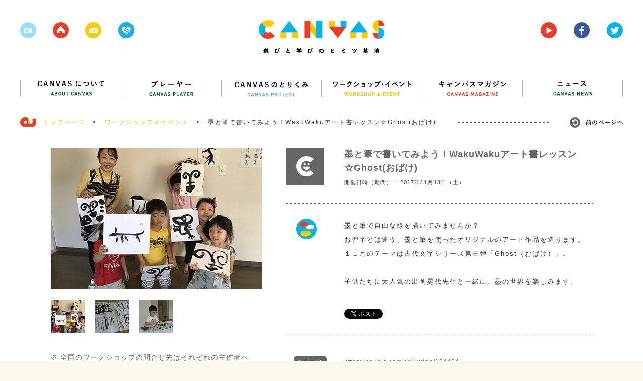

--- FILE ---
content_type: text/html; charset=UTF-8
request_url: https://canvas.ws/ws-info/15696
body_size: 107925
content:
<!DOCTYPE html>
<html lang="ja">
<head>
<meta charset="UTF-8">
<title>墨と筆で書いてみよう！WakuWakuアート書レッスン☆Ghost(おばけ) | CANVAS | 遊びと学びのヒミツ基地</title>
<meta name="keywords" content="ワークショップ,アート,芸術,美術,工作,こども,子ども,子供,キッズ,KIDS,創造,表現,教育,パソコン,ICT,IT,ネチケット,クレイアニメ,アニメ,映画,映像,コンテスト,CANVAS,遊び,あそび,参加,体験,習い事,デジタル,アナログ,サイエンス,プログラミング,研究,セミナー,キッズ,Kids,キャンバス,CANPAS,作詞,作曲,音楽,造形,クリエイティブ,創作,情報,パソコン,東大,東京大学,慶應,慶應大学,慶應義塾大学,ねんど,エコ,放課後,">
<meta name="description" content="CANVAS（キャンバス）は、こどもたちの創造・表現力をテーマにしたワークショップ・イベント、セミナーを多数、企画・開催しているNPOです。" >
<link rel="shortcut icon" href="/favicon.ico">
<link rel="stylesheet" href="https://canvas.ws/wp/wp-content/themes/canvas-wp/style.css?2024-09-09-124540">
<meta name="viewport" content="width=1200">
<meta property="og:title" content="墨と筆で書いてみよう！WakuWakuアート書レッスン☆Ghost(おばけ) |  CANVAS  | 遊びと学びのヒミツ基地"/>
<meta property="og:type" content="website"/>
<meta property="og:url" content="https://canvas.ws/ws-info/15696"/>
<meta property="og:image" content="https://canvas.ws/wp/wp-content/uploads/2017/09/IMG_1103.jpg" />
<meta property="og:site_name" content="CANVAS  | 遊びと学びのヒミツ基地"/>
<meta property="og:description" content="CANVAS（キャンバス）は、こどもたちの創造・表現力をテーマにしたワークショップ・イベント、セミナーを多数、企画・開催しているNPOです。" >
<script src="https://canvas.ws/wp/wp-content/themes/canvas-wp/js/jquery.js"></script>
<script src="https://canvas.ws/wp/wp-content/themes/canvas-wp/js/share.js"></script>
<script src="https://canvas.ws/wp/wp-content/themes/canvas-wp/js/jquery.bxslider.js"></script>
<script src="https://canvas.ws/wp/wp-content/themes/canvas-wp/js/jquery.freetile.min.js"></script>
<script src="https://canvas.ws/wp/wp-content/themes/canvas-wp/js/jQueryAutoHeight.js"></script>
<script src="https://canvas.ws/wp/wp-content/themes/canvas-wp/js/jquery.highlight.js"></script>
<script src="https://canvas.ws/wp/wp-content/themes/canvas-wp/js/jquery.fancybox.js"></script>
<script src="https://canvas.ws/wp/wp-content/themes/canvas-wp/js/jquery.carouFredSel.js"></script>
<script src="https://canvas.ws/wp/wp-content/themes/canvas-wp/js/common.js?2018-07-28-063951"></script>
<script src="https://canvas.ws/wp/wp-content/themes/canvas-wp/js/smoothScroll.js"></script>
<!--[if lt IE 9]>
<script src="http://html5shiv.googlecode.com/svn/trunk/html5.js"></script>
<![endif]-->
<script src="https://canvas.ws/wp/wp-content/themes/canvas-wp/js/ga.js"></script>
<script>!function(d,s,id){var js,fjs=d.getElementsByTagName(s)[0],p=/^http:/.test(d.location)?'http':'https';if(!d.getElementById(id)){js=d.createElement(s);js.id=id;js.src=p+'://platform.twitter.com/widgets.js';fjs.parentNode.insertBefore(js,fjs);}}(document, 'script', 'twitter-wjs');</script>
<meta name='robots' content='max-image-preview:large' />
<script type="text/javascript">
/* <![CDATA[ */
window._wpemojiSettings = {"baseUrl":"https:\/\/s.w.org\/images\/core\/emoji\/15.0.3\/72x72\/","ext":".png","svgUrl":"https:\/\/s.w.org\/images\/core\/emoji\/15.0.3\/svg\/","svgExt":".svg","source":{"concatemoji":"https:\/\/canvas.ws\/wp\/wp-includes\/js\/wp-emoji-release.min.js?ver=6.6.4"}};
/*! This file is auto-generated */
!function(i,n){var o,s,e;function c(e){try{var t={supportTests:e,timestamp:(new Date).valueOf()};sessionStorage.setItem(o,JSON.stringify(t))}catch(e){}}function p(e,t,n){e.clearRect(0,0,e.canvas.width,e.canvas.height),e.fillText(t,0,0);var t=new Uint32Array(e.getImageData(0,0,e.canvas.width,e.canvas.height).data),r=(e.clearRect(0,0,e.canvas.width,e.canvas.height),e.fillText(n,0,0),new Uint32Array(e.getImageData(0,0,e.canvas.width,e.canvas.height).data));return t.every(function(e,t){return e===r[t]})}function u(e,t,n){switch(t){case"flag":return n(e,"\ud83c\udff3\ufe0f\u200d\u26a7\ufe0f","\ud83c\udff3\ufe0f\u200b\u26a7\ufe0f")?!1:!n(e,"\ud83c\uddfa\ud83c\uddf3","\ud83c\uddfa\u200b\ud83c\uddf3")&&!n(e,"\ud83c\udff4\udb40\udc67\udb40\udc62\udb40\udc65\udb40\udc6e\udb40\udc67\udb40\udc7f","\ud83c\udff4\u200b\udb40\udc67\u200b\udb40\udc62\u200b\udb40\udc65\u200b\udb40\udc6e\u200b\udb40\udc67\u200b\udb40\udc7f");case"emoji":return!n(e,"\ud83d\udc26\u200d\u2b1b","\ud83d\udc26\u200b\u2b1b")}return!1}function f(e,t,n){var r="undefined"!=typeof WorkerGlobalScope&&self instanceof WorkerGlobalScope?new OffscreenCanvas(300,150):i.createElement("canvas"),a=r.getContext("2d",{willReadFrequently:!0}),o=(a.textBaseline="top",a.font="600 32px Arial",{});return e.forEach(function(e){o[e]=t(a,e,n)}),o}function t(e){var t=i.createElement("script");t.src=e,t.defer=!0,i.head.appendChild(t)}"undefined"!=typeof Promise&&(o="wpEmojiSettingsSupports",s=["flag","emoji"],n.supports={everything:!0,everythingExceptFlag:!0},e=new Promise(function(e){i.addEventListener("DOMContentLoaded",e,{once:!0})}),new Promise(function(t){var n=function(){try{var e=JSON.parse(sessionStorage.getItem(o));if("object"==typeof e&&"number"==typeof e.timestamp&&(new Date).valueOf()<e.timestamp+604800&&"object"==typeof e.supportTests)return e.supportTests}catch(e){}return null}();if(!n){if("undefined"!=typeof Worker&&"undefined"!=typeof OffscreenCanvas&&"undefined"!=typeof URL&&URL.createObjectURL&&"undefined"!=typeof Blob)try{var e="postMessage("+f.toString()+"("+[JSON.stringify(s),u.toString(),p.toString()].join(",")+"));",r=new Blob([e],{type:"text/javascript"}),a=new Worker(URL.createObjectURL(r),{name:"wpTestEmojiSupports"});return void(a.onmessage=function(e){c(n=e.data),a.terminate(),t(n)})}catch(e){}c(n=f(s,u,p))}t(n)}).then(function(e){for(var t in e)n.supports[t]=e[t],n.supports.everything=n.supports.everything&&n.supports[t],"flag"!==t&&(n.supports.everythingExceptFlag=n.supports.everythingExceptFlag&&n.supports[t]);n.supports.everythingExceptFlag=n.supports.everythingExceptFlag&&!n.supports.flag,n.DOMReady=!1,n.readyCallback=function(){n.DOMReady=!0}}).then(function(){return e}).then(function(){var e;n.supports.everything||(n.readyCallback(),(e=n.source||{}).concatemoji?t(e.concatemoji):e.wpemoji&&e.twemoji&&(t(e.twemoji),t(e.wpemoji)))}))}((window,document),window._wpemojiSettings);
/* ]]> */
</script>
<style id='wp-emoji-styles-inline-css' type='text/css'>
img.wp-smiley, img.emoji {
display: inline !important;
border: none !important;
box-shadow: none !important;
height: 1em !important;
width: 1em !important;
margin: 0 0.07em !important;
vertical-align: -0.1em !important;
background: none !important;
padding: 0 !important;
}
</style>
<link rel='stylesheet' id='wp-block-library-css' href='https://canvas.ws/wp/wp-includes/css/dist/block-library/style.min.css?ver=6.6.4' type='text/css' media='all' />
<style id='classic-theme-styles-inline-css' type='text/css'>
/*! This file is auto-generated */
.wp-block-button__link{color:#fff;background-color:#32373c;border-radius:9999px;box-shadow:none;text-decoration:none;padding:calc(.667em + 2px) calc(1.333em + 2px);font-size:1.125em}.wp-block-file__button{background:#32373c;color:#fff;text-decoration:none}
</style>
<style id='global-styles-inline-css' type='text/css'>
:root{--wp--preset--aspect-ratio--square: 1;--wp--preset--aspect-ratio--4-3: 4/3;--wp--preset--aspect-ratio--3-4: 3/4;--wp--preset--aspect-ratio--3-2: 3/2;--wp--preset--aspect-ratio--2-3: 2/3;--wp--preset--aspect-ratio--16-9: 16/9;--wp--preset--aspect-ratio--9-16: 9/16;--wp--preset--color--black: #000000;--wp--preset--color--cyan-bluish-gray: #abb8c3;--wp--preset--color--white: #ffffff;--wp--preset--color--pale-pink: #f78da7;--wp--preset--color--vivid-red: #cf2e2e;--wp--preset--color--luminous-vivid-orange: #ff6900;--wp--preset--color--luminous-vivid-amber: #fcb900;--wp--preset--color--light-green-cyan: #7bdcb5;--wp--preset--color--vivid-green-cyan: #00d084;--wp--preset--color--pale-cyan-blue: #8ed1fc;--wp--preset--color--vivid-cyan-blue: #0693e3;--wp--preset--color--vivid-purple: #9b51e0;--wp--preset--gradient--vivid-cyan-blue-to-vivid-purple: linear-gradient(135deg,rgba(6,147,227,1) 0%,rgb(155,81,224) 100%);--wp--preset--gradient--light-green-cyan-to-vivid-green-cyan: linear-gradient(135deg,rgb(122,220,180) 0%,rgb(0,208,130) 100%);--wp--preset--gradient--luminous-vivid-amber-to-luminous-vivid-orange: linear-gradient(135deg,rgba(252,185,0,1) 0%,rgba(255,105,0,1) 100%);--wp--preset--gradient--luminous-vivid-orange-to-vivid-red: linear-gradient(135deg,rgba(255,105,0,1) 0%,rgb(207,46,46) 100%);--wp--preset--gradient--very-light-gray-to-cyan-bluish-gray: linear-gradient(135deg,rgb(238,238,238) 0%,rgb(169,184,195) 100%);--wp--preset--gradient--cool-to-warm-spectrum: linear-gradient(135deg,rgb(74,234,220) 0%,rgb(151,120,209) 20%,rgb(207,42,186) 40%,rgb(238,44,130) 60%,rgb(251,105,98) 80%,rgb(254,248,76) 100%);--wp--preset--gradient--blush-light-purple: linear-gradient(135deg,rgb(255,206,236) 0%,rgb(152,150,240) 100%);--wp--preset--gradient--blush-bordeaux: linear-gradient(135deg,rgb(254,205,165) 0%,rgb(254,45,45) 50%,rgb(107,0,62) 100%);--wp--preset--gradient--luminous-dusk: linear-gradient(135deg,rgb(255,203,112) 0%,rgb(199,81,192) 50%,rgb(65,88,208) 100%);--wp--preset--gradient--pale-ocean: linear-gradient(135deg,rgb(255,245,203) 0%,rgb(182,227,212) 50%,rgb(51,167,181) 100%);--wp--preset--gradient--electric-grass: linear-gradient(135deg,rgb(202,248,128) 0%,rgb(113,206,126) 100%);--wp--preset--gradient--midnight: linear-gradient(135deg,rgb(2,3,129) 0%,rgb(40,116,252) 100%);--wp--preset--font-size--small: 13px;--wp--preset--font-size--medium: 20px;--wp--preset--font-size--large: 36px;--wp--preset--font-size--x-large: 42px;--wp--preset--spacing--20: 0.44rem;--wp--preset--spacing--30: 0.67rem;--wp--preset--spacing--40: 1rem;--wp--preset--spacing--50: 1.5rem;--wp--preset--spacing--60: 2.25rem;--wp--preset--spacing--70: 3.38rem;--wp--preset--spacing--80: 5.06rem;--wp--preset--shadow--natural: 6px 6px 9px rgba(0, 0, 0, 0.2);--wp--preset--shadow--deep: 12px 12px 50px rgba(0, 0, 0, 0.4);--wp--preset--shadow--sharp: 6px 6px 0px rgba(0, 0, 0, 0.2);--wp--preset--shadow--outlined: 6px 6px 0px -3px rgba(255, 255, 255, 1), 6px 6px rgba(0, 0, 0, 1);--wp--preset--shadow--crisp: 6px 6px 0px rgba(0, 0, 0, 1);}:where(.is-layout-flex){gap: 0.5em;}:where(.is-layout-grid){gap: 0.5em;}body .is-layout-flex{display: flex;}.is-layout-flex{flex-wrap: wrap;align-items: center;}.is-layout-flex > :is(*, div){margin: 0;}body .is-layout-grid{display: grid;}.is-layout-grid > :is(*, div){margin: 0;}:where(.wp-block-columns.is-layout-flex){gap: 2em;}:where(.wp-block-columns.is-layout-grid){gap: 2em;}:where(.wp-block-post-template.is-layout-flex){gap: 1.25em;}:where(.wp-block-post-template.is-layout-grid){gap: 1.25em;}.has-black-color{color: var(--wp--preset--color--black) !important;}.has-cyan-bluish-gray-color{color: var(--wp--preset--color--cyan-bluish-gray) !important;}.has-white-color{color: var(--wp--preset--color--white) !important;}.has-pale-pink-color{color: var(--wp--preset--color--pale-pink) !important;}.has-vivid-red-color{color: var(--wp--preset--color--vivid-red) !important;}.has-luminous-vivid-orange-color{color: var(--wp--preset--color--luminous-vivid-orange) !important;}.has-luminous-vivid-amber-color{color: var(--wp--preset--color--luminous-vivid-amber) !important;}.has-light-green-cyan-color{color: var(--wp--preset--color--light-green-cyan) !important;}.has-vivid-green-cyan-color{color: var(--wp--preset--color--vivid-green-cyan) !important;}.has-pale-cyan-blue-color{color: var(--wp--preset--color--pale-cyan-blue) !important;}.has-vivid-cyan-blue-color{color: var(--wp--preset--color--vivid-cyan-blue) !important;}.has-vivid-purple-color{color: var(--wp--preset--color--vivid-purple) !important;}.has-black-background-color{background-color: var(--wp--preset--color--black) !important;}.has-cyan-bluish-gray-background-color{background-color: var(--wp--preset--color--cyan-bluish-gray) !important;}.has-white-background-color{background-color: var(--wp--preset--color--white) !important;}.has-pale-pink-background-color{background-color: var(--wp--preset--color--pale-pink) !important;}.has-vivid-red-background-color{background-color: var(--wp--preset--color--vivid-red) !important;}.has-luminous-vivid-orange-background-color{background-color: var(--wp--preset--color--luminous-vivid-orange) !important;}.has-luminous-vivid-amber-background-color{background-color: var(--wp--preset--color--luminous-vivid-amber) !important;}.has-light-green-cyan-background-color{background-color: var(--wp--preset--color--light-green-cyan) !important;}.has-vivid-green-cyan-background-color{background-color: var(--wp--preset--color--vivid-green-cyan) !important;}.has-pale-cyan-blue-background-color{background-color: var(--wp--preset--color--pale-cyan-blue) !important;}.has-vivid-cyan-blue-background-color{background-color: var(--wp--preset--color--vivid-cyan-blue) !important;}.has-vivid-purple-background-color{background-color: var(--wp--preset--color--vivid-purple) !important;}.has-black-border-color{border-color: var(--wp--preset--color--black) !important;}.has-cyan-bluish-gray-border-color{border-color: var(--wp--preset--color--cyan-bluish-gray) !important;}.has-white-border-color{border-color: var(--wp--preset--color--white) !important;}.has-pale-pink-border-color{border-color: var(--wp--preset--color--pale-pink) !important;}.has-vivid-red-border-color{border-color: var(--wp--preset--color--vivid-red) !important;}.has-luminous-vivid-orange-border-color{border-color: var(--wp--preset--color--luminous-vivid-orange) !important;}.has-luminous-vivid-amber-border-color{border-color: var(--wp--preset--color--luminous-vivid-amber) !important;}.has-light-green-cyan-border-color{border-color: var(--wp--preset--color--light-green-cyan) !important;}.has-vivid-green-cyan-border-color{border-color: var(--wp--preset--color--vivid-green-cyan) !important;}.has-pale-cyan-blue-border-color{border-color: var(--wp--preset--color--pale-cyan-blue) !important;}.has-vivid-cyan-blue-border-color{border-color: var(--wp--preset--color--vivid-cyan-blue) !important;}.has-vivid-purple-border-color{border-color: var(--wp--preset--color--vivid-purple) !important;}.has-vivid-cyan-blue-to-vivid-purple-gradient-background{background: var(--wp--preset--gradient--vivid-cyan-blue-to-vivid-purple) !important;}.has-light-green-cyan-to-vivid-green-cyan-gradient-background{background: var(--wp--preset--gradient--light-green-cyan-to-vivid-green-cyan) !important;}.has-luminous-vivid-amber-to-luminous-vivid-orange-gradient-background{background: var(--wp--preset--gradient--luminous-vivid-amber-to-luminous-vivid-orange) !important;}.has-luminous-vivid-orange-to-vivid-red-gradient-background{background: var(--wp--preset--gradient--luminous-vivid-orange-to-vivid-red) !important;}.has-very-light-gray-to-cyan-bluish-gray-gradient-background{background: var(--wp--preset--gradient--very-light-gray-to-cyan-bluish-gray) !important;}.has-cool-to-warm-spectrum-gradient-background{background: var(--wp--preset--gradient--cool-to-warm-spectrum) !important;}.has-blush-light-purple-gradient-background{background: var(--wp--preset--gradient--blush-light-purple) !important;}.has-blush-bordeaux-gradient-background{background: var(--wp--preset--gradient--blush-bordeaux) !important;}.has-luminous-dusk-gradient-background{background: var(--wp--preset--gradient--luminous-dusk) !important;}.has-pale-ocean-gradient-background{background: var(--wp--preset--gradient--pale-ocean) !important;}.has-electric-grass-gradient-background{background: var(--wp--preset--gradient--electric-grass) !important;}.has-midnight-gradient-background{background: var(--wp--preset--gradient--midnight) !important;}.has-small-font-size{font-size: var(--wp--preset--font-size--small) !important;}.has-medium-font-size{font-size: var(--wp--preset--font-size--medium) !important;}.has-large-font-size{font-size: var(--wp--preset--font-size--large) !important;}.has-x-large-font-size{font-size: var(--wp--preset--font-size--x-large) !important;}
:where(.wp-block-post-template.is-layout-flex){gap: 1.25em;}:where(.wp-block-post-template.is-layout-grid){gap: 1.25em;}
:where(.wp-block-columns.is-layout-flex){gap: 2em;}:where(.wp-block-columns.is-layout-grid){gap: 2em;}
:root :where(.wp-block-pullquote){font-size: 1.5em;line-height: 1.6;}
</style>
<link rel="https://api.w.org/" href="https://canvas.ws/wp-json/" /><link rel="EditURI" type="application/rsd+xml" title="RSD" href="https://canvas.ws/wp/xmlrpc.php?rsd" />
<link rel="canonical" href="https://canvas.ws/ws-info/15696" />
<link rel='shortlink' href='https://canvas.ws/?p=15696' />
<link rel="alternate" title="oEmbed (JSON)" type="application/json+oembed" href="https://canvas.ws/wp-json/oembed/1.0/embed?url=https%3A%2F%2Fcanvas.ws%2Fws-info%2F15696" />
<link rel="alternate" title="oEmbed (XML)" type="text/xml+oembed" href="https://canvas.ws/wp-json/oembed/1.0/embed?url=https%3A%2F%2Fcanvas.ws%2Fws-info%2F15696&#038;format=xml" />
<script type="text/javascript">
window._se_plugin_version = '8.1.9';
</script>
</head>
<body class="ws-info-template-default single single-ws-info postid-15696">
<div id="fb-root"></div>
<script>(function(d, s, id) {
var js, fjs = d.getElementsByTagName(s)[0];
if (d.getElementById(id)) return;
js = d.createElement(s); js.id = id;
js.src = "//connect.facebook.net/ja_JP/sdk.js#xfbml=1&version=v2.3";
fjs.parentNode.insertBefore(js, fjs);
}(document, 'script', 'facebook-jssdk'));</script>
<div class="whiteWrp"></div>
<div class="cWrp">
<!--header-->
<header>
<h1><a href="https://canvas.ws/"><img src="https://canvas.ws/wp/wp-content/themes/canvas-wp/images/common/logo.png" alt="canvas 遊びと学びのヒミツ基地"></a></h1>
<ul class="hicon">
<li class="nlk"><img src="https://canvas.ws/wp/wp-content/themes/canvas-wp/images/common/h-icon-1.png"></li>
<li><a href="https://canvas.ws/"><img src="https://canvas.ws/wp/wp-content/themes/canvas-wp/images/common/h-icon-2.png"></a></li>
<li><a href="" class="js-cmnContact"><img src="https://canvas.ws/wp/wp-content/themes/canvas-wp/images/common/h-icon-3.png"></a></li>
<li><a href="http://canvas.ws/pickup/" target="_blank"><img src="https://canvas.ws/wp/wp-content/themes/canvas-wp/images/common/h-icon-pickup.png"></a></li>
</ul>
<ul class="hiconRight">
<li><a href="https://www.youtube.com/channel/UCz-AoFXzg6r5MKiztpmpcLw" target="_blank"><img src="https://canvas.ws/wp/wp-content/themes/canvas-wp/images/common/h-icon-4.png"></a></li>
<li><a href="http://www.facebook.com/canvas.jp" target="_blank"><img src="https://canvas.ws/wp/wp-content/themes/canvas-wp/images/common/h-icon-5.png"></a></li>
<li><a href="https://twitter.com/canvas_kids" target="_blank"><img src="https://canvas.ws/wp/wp-content/themes/canvas-wp/images/common/h-icon-6.png"></a></li>
</ul>
<div class="cl"></div>
</header>
<!--/header-->
<div id="contentsWrp">
<article class="workshopArticle othrPost">
<!--
mainBlock
-->
<div class="mainBlock">
<!--nav-->
<nav id="gnav">
<ul>
<li><a href="https://canvas.ws/about/"><img src="https://canvas.ws/wp/wp-content/themes/canvas-wp/images/common/nav1.png" alt="CANVASについて"></a></li>
<li><a href="https://canvas.ws/player/"><img src="https://canvas.ws/wp/wp-content/themes/canvas-wp/images/common/nav2.png" alt="プレイヤー"></a></li>
<li><a href="https://canvas.ws/project/"><img src="https://canvas.ws/wp/wp-content/themes/canvas-wp/images/common/nav3.png" alt="CANVASのとりくみ"></a></li>
<li><a href="https://canvas.ws/workshop/"><img src="https://canvas.ws/wp/wp-content/themes/canvas-wp/images/common/nav4.png" alt="ワークショップ・イベント"></a></li>
<li><a href="https://canvas.ws/magazine/"><img src="https://canvas.ws/wp/wp-content/themes/canvas-wp/images/common/nav5.png" alt="キャンバスマガジン"></a></li>
<li class="last"><a href="https://canvas.ws/news/"><img src="https://canvas.ws/wp/wp-content/themes/canvas-wp/images/common/nav6.png" alt="ニュース"></a></li>
</ul>
</nav>
<!--/nav-->
<ul class="ftStmp">
<li class="js-hb"><a href="https://canvas.ws/" class="historyback ro"><img src="https://canvas.ws/wp/wp-content/themes/canvas-wp/images/common/hb-btn.jpg" alt="前のページヘ"></a></li>
<li><img src="https://canvas.ws/wp/wp-content/themes/canvas-wp/images/common/icon-footstamp.jpg">　<a href="https://canvas.ws/">トップページ</a>　&gt;</li>
<li><a href="https://canvas.ws/workshop/">ワークショップ＆イベント</a>　&gt;</li>
<li>墨と筆で書いてみよう！WakuWakuアート書レッスン☆Ghost(おばけ)</li>
</ul>
<div class="evtBlockWrp">
<!--
evtMainBlock
-->
<div class="evtMainBlock">
<div class="evtBlock">
<!--leftBlock-->
<div class="leftBlock">
<div id="workshopImgBlock">
<ul class="workshop-slider">
<li>
<img width="420" height="280" src="https://canvas.ws/wp/wp-content/uploads/2017/09/IMG_1103.jpg" class="attachment-workshop-imglarge size-workshop-imglarge" alt="" decoding="async" fetchpriority="high" srcset="https://canvas.ws/wp/wp-content/uploads/2017/09/IMG_1103.jpg 420w, https://canvas.ws/wp/wp-content/uploads/2017/09/IMG_1103-300x200.jpg 300w, https://canvas.ws/wp/wp-content/uploads/2017/09/IMG_1103-270x180.jpg 270w, https://canvas.ws/wp/wp-content/uploads/2017/09/IMG_1103-310x207.jpg 310w, https://canvas.ws/wp/wp-content/uploads/2017/09/IMG_1103-285x190.jpg 285w" sizes="(max-width: 420px) 100vw, 420px" />									</li>
<li>
<img width="420" height="280" src="https://canvas.ws/wp/wp-content/uploads/2017/09/DSC_9653-420x280.jpg" class="attachment-workshop-imglarge size-workshop-imglarge" alt="" decoding="async" srcset="https://canvas.ws/wp/wp-content/uploads/2017/09/DSC_9653.jpg 420w, https://canvas.ws/wp/wp-content/uploads/2017/09/DSC_9653-300x201.jpg 300w, https://canvas.ws/wp/wp-content/uploads/2017/09/DSC_9653-270x180.jpg 270w, https://canvas.ws/wp/wp-content/uploads/2017/09/DSC_9653-310x207.jpg 310w, https://canvas.ws/wp/wp-content/uploads/2017/09/DSC_9653-285x190.jpg 285w" sizes="(max-width: 420px) 100vw, 420px" />									</li>
<li>
<img width="420" height="280" src="https://canvas.ws/wp/wp-content/uploads/2017/09/DSC_9627-1-420x280.jpg" class="attachment-workshop-imglarge size-workshop-imglarge" alt="" decoding="async" srcset="https://canvas.ws/wp/wp-content/uploads/2017/09/DSC_9627-1.jpg 420w, https://canvas.ws/wp/wp-content/uploads/2017/09/DSC_9627-1-300x201.jpg 300w, https://canvas.ws/wp/wp-content/uploads/2017/09/DSC_9627-1-270x180.jpg 270w, https://canvas.ws/wp/wp-content/uploads/2017/09/DSC_9627-1-310x207.jpg 310w, https://canvas.ws/wp/wp-content/uploads/2017/09/DSC_9627-1-285x190.jpg 285w" sizes="(max-width: 420px) 100vw, 420px" />									</li>
</ul>
<ul class="workshop-pager">
<li>
<a data-slide-index="0" href="">
<img width="68" height="67" src="https://canvas.ws/wp/wp-content/uploads/2017/09/IMG_1103-68x67.jpg" class="attachment-workshop-imgthum size-workshop-imgthum" alt="" decoding="async" loading="lazy" srcset="https://canvas.ws/wp/wp-content/uploads/2017/09/IMG_1103-68x67.jpg 68w, https://canvas.ws/wp/wp-content/uploads/2017/09/IMG_1103-150x150.jpg 150w, https://canvas.ws/wp/wp-content/uploads/2017/09/IMG_1103-86x86.jpg 86w, https://canvas.ws/wp/wp-content/uploads/2017/09/IMG_1103-188x188.jpg 188w, https://canvas.ws/wp/wp-content/uploads/2017/09/IMG_1103-67x67.jpg 67w, https://canvas.ws/wp/wp-content/uploads/2017/09/IMG_1103-100x100.jpg 100w" sizes="(max-width: 68px) 100vw, 68px" />									</a>
</li>
<li>
<a data-slide-index="1" href="">
<img width="68" height="67" src="https://canvas.ws/wp/wp-content/uploads/2017/09/DSC_9653-68x67.jpg" class="attachment-workshop-imgthum size-workshop-imgthum" alt="" decoding="async" loading="lazy" srcset="https://canvas.ws/wp/wp-content/uploads/2017/09/DSC_9653-68x67.jpg 68w, https://canvas.ws/wp/wp-content/uploads/2017/09/DSC_9653-150x150.jpg 150w, https://canvas.ws/wp/wp-content/uploads/2017/09/DSC_9653-86x86.jpg 86w, https://canvas.ws/wp/wp-content/uploads/2017/09/DSC_9653-188x188.jpg 188w, https://canvas.ws/wp/wp-content/uploads/2017/09/DSC_9653-67x67.jpg 67w, https://canvas.ws/wp/wp-content/uploads/2017/09/DSC_9653-100x100.jpg 100w" sizes="(max-width: 68px) 100vw, 68px" />									</a>
</li>
<li>
<a data-slide-index="2" href="">
<img width="68" height="67" src="https://canvas.ws/wp/wp-content/uploads/2017/09/DSC_9627-1-68x67.jpg" class="attachment-workshop-imgthum size-workshop-imgthum" alt="" decoding="async" loading="lazy" srcset="https://canvas.ws/wp/wp-content/uploads/2017/09/DSC_9627-1-68x67.jpg 68w, https://canvas.ws/wp/wp-content/uploads/2017/09/DSC_9627-1-150x150.jpg 150w, https://canvas.ws/wp/wp-content/uploads/2017/09/DSC_9627-1-86x86.jpg 86w, https://canvas.ws/wp/wp-content/uploads/2017/09/DSC_9627-1-188x188.jpg 188w, https://canvas.ws/wp/wp-content/uploads/2017/09/DSC_9627-1-67x67.jpg 67w, https://canvas.ws/wp/wp-content/uploads/2017/09/DSC_9627-1-100x100.jpg 100w" sizes="(max-width: 68px) 100vw, 68px" />									</a>
</li>
</ul>
</div>
<dl class="ws-infoTxt">
<dt>※ 全国のワークショップの問合せ先はそれぞれの主催者へ</dt>
<dd>ＣＡＮＶＡＳではワークショップ・イベントの紹介のみ行っています。お問い合わせ・ご連絡は各イベント主催者様へお願いします。</dd>
</dl>
<ul class="dTags"><li class="ttl">キーワード</li><li class="ro"><a href="https://canvas.ws/tag/%e7%ad%86" rel="tag">筆</a></li><li class="ro"><a href="https://canvas.ws/tag/%e5%a2%a8" rel="tag">墨</a></li><li class="ro"><a href="https://canvas.ws/tag/%e6%9d%b1%e4%ba%ac" rel="tag">東京</a></li></ul>
</div>
<!--/leftBlock-->
<!--rightBlock-->
<div class="rightBlock">
<div id="evtTop">
<div class="img"><img src="https://canvas.ws/wp/wp-content/themes/canvas-wp/images/workshop/other-evt-icon.jpg"></div>
<div class="txtBlock">
<div class="ttl js-delBr">墨と筆で書いてみよう！WakuWakuアート書レッスン☆Ghost(おばけ)</div>
<div class="date">開催日時（期間）： 2017年11月18日（土）</div>
</div>
</div>
<div class="txtBlock1">
<ul class="icon">
<!--evticon-->
<li><a href="https://canvas.ws/workshop-category/言葉・物語"><img src="https://canvas.ws/wp/wp-content/themes/canvas-wp/images/workshop/cat-icon-kotoba.png"></a></li>
<!--/evticon-->
</ul>
<div class="txtarea">
<p>墨と筆で自由な線を描いてみませんか？<br />
お習字とは違う、墨と筆を使ったオリジナルのアート作品を造ります。<br />
１１月のテーマは古代文字シリーズ第三弾「Ghost（おばけ）」。<br />
<br />
子供たちに大人気の出岡晃代先生と一緒に、墨の世界を楽しみます。</p>
<ul class="snsList">
<li>
<a href="https://twitter.com/share" class="twitter-share-button" data-url="https://canvas.ws/ws-info/15696" data-text="墨と筆で書いてみよう！WakuWakuアート書レッスン☆Ghost(おばけ)" data-count="none">Tweet</a>
</li>
<li><div class="fb-like" data-href="https://canvas.ws/ws-info/15696" data-layout="button" data-action="like" data-show-faces="false" data-share="true"></div></li>																	</ul>
</div>
</div>
<div class="txtBlock2">
<dl>
<dt><span>公式サイト</span></dt>
<dd>
<a target="_balnk" href="https://coubic.com/chiikulab/184404">https://coubic.com/chiikulab/184404</a>
</dd>
</dl>
</div>
<div class="txtBlock3">
<dl>
<dt><span>会場</span></dt>
<dd>
<p><a href="http://chiikulab.com/?page_id=96" target="_blank">知育ラボ</a></p>
<span>
東京都港区麻布十番1-3-7ベルレイン麻布801											（ <a href="https://www.google.co.jp/maps/search/東京都港区麻布十番1-3-7ベルレイン麻布801" target="_blank">google map</a> ）
</span>
</dd>
</dl>
</div>
<div class="txtBlock4">
<div class="fixInner">
<dl class="fix">
<dt><span>時間</span></dt>
<dd>15:00-16:30</dd>
</dl>
</div>
<dl class="taisyo">
<dt><span>対象</span></dt>
<dd>
3歳から小学生																			</dd>
</dl>
<dl>
<dt><span>定員</span></dt>
<dd>各10名</dd>
</dl>
<dl class="sankahi">
<dt><span>参加費</span></dt>
<dd>5000円																		</dd>
</dl>
<dl class="othr">
<dt><span>申込</span></dt>
<dd><p><a href="https://coubic.com/chiikulab/184404" target="_blank">こちら</a>から</p>
</dd>
</dl>										
<dl class="othr">
<dt><span>問合せ</span></dt>
<dd><p class="p1"><span class="s1">株式会社知育ラボ</span></p>
<p class="p2"><span class="s2">e-mail:<a href="mailto:azabu@chiikulab.com"><span class="s3">azabu@chiikulab.com</span></a></span></p>
<p class="p1"><span class="s1">tel:03-6277-8852 </span></p>
<p class="p1"><span class="s1">営業時間：火-土9時-18時</span></p>
<p class="p1"><span class="s1">&#8212;&#8212;&#8212;&#8212;&#8212;&#8212;&#8212;&#8212;&#8212;&#8212;-</span></p>
<p class="p1"><span class="s1">ホームページ</span></p>
<p class="p2"><span class="s4"><a href="http://chiikulab.com/">http://chiikulab.com/</a></span></p>
<p class="p1"><span class="s1">Facebook</span></p>
<p class="p2"><span class="s4"><a href="http://www.facebook.com/chiikulab/">http://www.facebook.com/chiikulab/</a></span></p>
<p class="p1"><span class="s1">&#8212;&#8212;&#8212;&#8212;&#8212;&#8212;&#8212;&#8212;&#8212;&#8212;-</span></p>
<p class="p1"><span class="s1">知育ラボは</span></p>
<p class="p1"><span class="s1">子供たちを未来のグローバルリーダーへ育てる</span></p>
<p class="p1"><span class="s1">お手伝いをいたします</span></p>
</dd>
</dl>										
</div>
<div class="txtBlock5">
<div class="fixInner">
<dl>
<dt><span>主催</span></dt>
<dd>知育ラボ</dd>
</dl>
</div>
</div>
<!--終了-->
</div>
<!--rightBlock-->
</div>
</div>
<!--
/evtMainBlock
-->
</div>
<!--/evtBlockWrp-->
<section class="finishBlock">
<h1 class="ttl"><img src="https://canvas.ws/wp/wp-content/themes/canvas-wp/images/workshop/finish-ttl.png" alt="このワークショップは終了いたしました。ご来場いただいたみなさま、ありがとうございました。"></h1>
<div class="txtBlock">
</div>
</section>
<!--/finishBlock-->
</div>
<!--
/mainBlock
-->
<!--
toformBlock
-->
<!--
/toformBlock
-->
<div class="cl"></div>
<section>
<!---->
<ul class="cmnList js-ah">
<li class="thumBox workshop ws-info">
<div class="inner lnkBox">
<div class="img">
<img width="270" height="180" src="https://canvas.ws/wp/wp-content/uploads/2025/12/CANVAS用画像-270x180.jpg" class="attachment-post-thumbnail size-post-thumbnail wp-post-image" alt="" decoding="async" loading="lazy" srcset="https://canvas.ws/wp/wp-content/uploads/2025/12/CANVAS用画像-270x180.jpg 270w, https://canvas.ws/wp/wp-content/uploads/2025/12/CANVAS用画像-300x200.jpg 300w, https://canvas.ws/wp/wp-content/uploads/2025/12/CANVAS用画像-310x207.jpg 310w, https://canvas.ws/wp/wp-content/uploads/2025/12/CANVAS用画像-285x190.jpg 285w, https://canvas.ws/wp/wp-content/uploads/2025/12/CANVAS用画像.jpg 420w" sizes="(max-width: 270px) 100vw, 270px" />						
</div>
<div class="ttl">まずは体験！早稲田こどもフィールドサイエンス教室【無料体験教室・説明会】</div>
<p class="sTtl">『今だからこそ大切にしたい学び』を体感できる！</p>
<div class="txt">
日時：2026/01/10(土)〜2026/03/29(日) 土日祝日のみ<br>
会場：大隈スクエアビル3階				 <br>
主催：早稲田大学アカデミックソリューション							</div>
<a href="https://canvas.ws/ws-info/32974"></a>
</div>
<ul class="tags"><li><a href="https://canvas.ws/tag/%e7%99%ba%e8%a6%8b" rel="tag">発見</a> , </li><li><a href="https://canvas.ws/tag/%e8%a1%97%e6%ad%a9%e3%81%8d" rel="tag">街歩き</a> , </li><li><a href="https://canvas.ws/tag/%e8%87%aa%e7%84%b6" rel="tag">自然</a></li></ul>
<div class="thumBtm">
<div class="catLnk"></div>
<div class="date">2025.12.25 THU UPDATE</div>
</div>
</li>
<li class="thumBox workshop ws-info">
<div class="inner lnkBox">
<div class="img">
<img width="270" height="180" src="https://canvas.ws/wp/wp-content/uploads/2025/12/20250528_ちこび_CANVAS-270x180.jpg" class="attachment-post-thumbnail size-post-thumbnail wp-post-image" alt="" decoding="async" loading="lazy" srcset="https://canvas.ws/wp/wp-content/uploads/2025/12/20250528_ちこび_CANVAS-270x180.jpg 270w, https://canvas.ws/wp/wp-content/uploads/2025/12/20250528_ちこび_CANVAS-300x200.jpg 300w, https://canvas.ws/wp/wp-content/uploads/2025/12/20250528_ちこび_CANVAS-310x207.jpg 310w, https://canvas.ws/wp/wp-content/uploads/2025/12/20250528_ちこび_CANVAS-285x190.jpg 285w, https://canvas.ws/wp/wp-content/uploads/2025/12/20250528_ちこび_CANVAS.jpg 420w" sizes="(max-width: 270px) 100vw, 270px" />						
</div>
<div class="ttl">【2月】ちっちゃなこどもびじゅつあー　～絵本もいっしょに～</div>
<p class="sTtl">乳幼児と保護者の皆さんのための美術館を楽しむプログラム</p>
<div class="txt">
日時：2026年2月4日（水）<br>
会場：国立国際美術館　B2コレクション展				 <br>
主催：国立国際美術館							</div>
<a href="https://canvas.ws/ws-info/32970"></a>
</div>
<ul class="tags"><li><a href="https://canvas.ws/tag/%e8%a8%80%e8%91%89%e3%83%bb%e7%89%a9%e8%aa%9e" rel="tag">言葉・物語</a> , </li><li><a href="https://canvas.ws/tag/%e7%b5%b5%e7%94%bb" rel="tag">絵画</a></li></ul>
<div class="thumBtm">
<div class="catLnk"><p class="ro"><a href="https://canvas.ws/workshop-genre/%e3%83%af%e3%83%bc%e3%82%af%e3%82%b7%e3%83%a7%e3%83%83%e3%83%97" rel="tag">ワークショップ</a></p></div>
<div class="date">2025.12.17 WED UPDATE</div>
</div>
</li>
<li class="thumBox workshop ws-info">
<div class="inner lnkBox">
<div class="img">
<img width="270" height="180" src="https://canvas.ws/wp/wp-content/uploads/2025/12/9-270x180.png" class="attachment-post-thumbnail size-post-thumbnail wp-post-image" alt="" decoding="async" loading="lazy" srcset="https://canvas.ws/wp/wp-content/uploads/2025/12/9-270x180.png 270w, https://canvas.ws/wp/wp-content/uploads/2025/12/9-300x200.png 300w, https://canvas.ws/wp/wp-content/uploads/2025/12/9-310x207.png 310w, https://canvas.ws/wp/wp-content/uploads/2025/12/9-285x190.png 285w, https://canvas.ws/wp/wp-content/uploads/2025/12/9.png 420w" sizes="(max-width: 270px) 100vw, 270px" />						
</div>
<div class="ttl">チョコレート風のプレゼントをつくろう</div>
<p class="sTtl">自由にアートふれあい体験、3歳～15歳向け工作アートワークショップ♪</p>
<div class="txt">
日時：2026年1月25日（日）<br>
会場：諸聖徒こどもの家				 <br>
主催：NPO法人Woods							</div>
<a href="https://canvas.ws/ws-info/32959"></a>
</div>
<ul class="tags"><li><a href="https://canvas.ws/tag/%e8%ba%ab%e4%bd%93%e8%a1%a8%e7%8f%be" rel="tag">身体表現</a> , </li><li><a href="https://canvas.ws/tag/%e3%83%87%e3%82%b6%e3%82%a4%e3%83%b3" rel="tag">デザイン</a> , </li><li><a href="https://canvas.ws/tag/%e3%83%95%e3%82%a1%e3%83%83%e3%82%b7%e3%83%a7%e3%83%b3" rel="tag">ファッション</a> , </li><li><a href="https://canvas.ws/tag/%e9%80%a0%e5%bd%a2" rel="tag">造形</a></li></ul>
<div class="thumBtm">
<div class="catLnk"><p class="ro"><a href="https://canvas.ws/workshop-genre/%e3%83%af%e3%83%bc%e3%82%af%e3%82%b7%e3%83%a7%e3%83%83%e3%83%97" rel="tag">ワークショップ</a></p></div>
<div class="date">2025.12.16 TUE UPDATE</div>
</div>
</li>
<li class="thumBox workshop">
<div class="inner lnkBox">
<div class="img">
<img width="270" height="180" src="https://canvas.ws/wp/wp-content/uploads/2025/12/DSC_68801_600-270x180.jpg" class="attachment-post-thumbnail size-post-thumbnail wp-post-image" alt="" decoding="async" loading="lazy" srcset="https://canvas.ws/wp/wp-content/uploads/2025/12/DSC_68801_600-270x180.jpg 270w, https://canvas.ws/wp/wp-content/uploads/2025/12/DSC_68801_600-300x200.jpg 300w, https://canvas.ws/wp/wp-content/uploads/2025/12/DSC_68801_600-420x280.jpg 420w, https://canvas.ws/wp/wp-content/uploads/2025/12/DSC_68801_600-310x207.jpg 310w, https://canvas.ws/wp/wp-content/uploads/2025/12/DSC_68801_600-285x190.jpg 285w, https://canvas.ws/wp/wp-content/uploads/2025/12/DSC_68801_600-480x320.jpg 480w, https://canvas.ws/wp/wp-content/uploads/2025/12/DSC_68801_600.jpg 600w" sizes="(max-width: 270px) 100vw, 270px" />						
</div>
<div class="ttl">くるくる凧をつくろう</div>
<p class="sTtl">親子で「やさしい工作」随時参加型SDGsワークショップ</p>
<div class="txt">
日時：2026年1月14日（水）~1月27日（火）＊月曜休館（祝日の場合翌日が休館）<br>
会場：ITOCHU SDGs STUDIO KIDS PARK				 <br>
主催：ITOCHU SDGs STUDIO							</div>
<a href="https://canvas.ws/workshop/32925"></a>
</div>
<ul class="tags"><li><a href="https://canvas.ws/tag/itochu-sdgs-studio" rel="tag">ITOCHU SDGs STUDIO</a> , </li><li><a href="https://canvas.ws/tag/sdgs" rel="tag">SDGs</a> , </li><li><a href="https://canvas.ws/tag/%e6%9d%b1%e4%ba%ac" rel="tag">東京</a> , </li><li><a href="https://canvas.ws/tag/%e8%a6%aa%e5%ad%90" rel="tag">親子</a></li></ul>
<div class="thumBtm">
<div class="catLnk"><p class="ro"><a href="https://canvas.ws/workshop-genre/%e3%83%af%e3%83%bc%e3%82%af%e3%82%b7%e3%83%a7%e3%83%83%e3%83%97" rel="tag">ワークショップ</a></p></div>
<div class="date">2025.12.15 MON UPDATE</div>
</div>
</li>
<li class="thumBox workshop ws-info">
<div class="inner lnkBox">
<div class="img">
<img width="270" height="180" src="https://canvas.ws/wp/wp-content/uploads/2025/12/広報画像2_「せいせいのせんせい」メインビジュアル（イラストレーション_fancomi）-270x180.jpg" class="attachment-post-thumbnail size-post-thumbnail wp-post-image" alt="" decoding="async" loading="lazy" srcset="https://canvas.ws/wp/wp-content/uploads/2025/12/広報画像2_「せいせいのせんせい」メインビジュアル（イラストレーション_fancomi）-270x180.jpg 270w, https://canvas.ws/wp/wp-content/uploads/2025/12/広報画像2_「せいせいのせんせい」メインビジュアル（イラストレーション_fancomi）-600x400.jpg 600w, https://canvas.ws/wp/wp-content/uploads/2025/12/広報画像2_「せいせいのせんせい」メインビジュアル（イラストレーション_fancomi）-420x280.jpg 420w, https://canvas.ws/wp/wp-content/uploads/2025/12/広報画像2_「せいせいのせんせい」メインビジュアル（イラストレーション_fancomi）-285x190.jpg 285w" sizes="(max-width: 270px) 100vw, 270px" />						
</div>
<div class="ttl">捩子ぴじん＋YCAM 新作パフォーマンス「せいせいのせんせい」</div>
<p class="sTtl">え？！せんせいはAI なの？ー時間割りにない授業がはじまるよ！</p>
<div class="txt">
日時：2025年12月12日（金）ー20日（土）<br>
会場：山口情報芸術センター[YCAM] スタジオB				 <br>
主催：公益財団法人山口市文化振興財団							</div>
<a href="https://canvas.ws/ws-info/32953"></a>
</div>
<ul class="tags"><li><a href="https://canvas.ws/tag/%e8%ba%ab%e4%bd%93%e8%a1%a8%e7%8f%be" rel="tag">身体表現</a> , </li><li><a href="https://canvas.ws/tag/%e3%83%a1%e3%83%87%e3%82%a3%e3%82%a2" rel="tag">メディア</a> , </li><li><a href="https://canvas.ws/tag/%e3%83%87%e3%82%b8%e3%82%bf%e3%83%ab" rel="tag">デジタル</a></li></ul>
<div class="thumBtm">
<div class="catLnk"><p class="ro"><a href="https://canvas.ws/workshop-genre/%e3%83%af%e3%83%bc%e3%82%af%e3%82%b7%e3%83%a7%e3%83%83%e3%83%97" rel="tag">ワークショップ</a></p></div>
<div class="date">2025.12.09 TUE UPDATE</div>
</div>
</li>
<li class="thumBox workshop ws-info">
<div class="inner lnkBox">
<div class="img">
<img width="270" height="180" src="https://canvas.ws/wp/wp-content/uploads/2025/12/名称未設定のデザイン-2-270x180.png" class="attachment-post-thumbnail size-post-thumbnail wp-post-image" alt="" decoding="async" loading="lazy" srcset="https://canvas.ws/wp/wp-content/uploads/2025/12/名称未設定のデザイン-2-270x180.png 270w, https://canvas.ws/wp/wp-content/uploads/2025/12/名称未設定のデザイン-2-300x200.png 300w, https://canvas.ws/wp/wp-content/uploads/2025/12/名称未設定のデザイン-2-310x207.png 310w, https://canvas.ws/wp/wp-content/uploads/2025/12/名称未設定のデザイン-2-285x190.png 285w, https://canvas.ws/wp/wp-content/uploads/2025/12/名称未設定のデザイン-2.png 420w" sizes="(max-width: 270px) 100vw, 270px" />						
</div>
<div class="ttl">ELMSリーダー養成講座 in 東京</div>
<p class="sTtl">子どもを対象とした科学・数学・環境の探究学習プログラムELMS（エルムズ）の指導者養成講座です。</p>
<div class="txt">
日時：2026年2月21日（土）-22日（日）<br>
会場：日能研恵比寿ビル 7Fセミナールーム				 <br>
主催：ELMSセンター							</div>
<a href="https://canvas.ws/ws-info/32950"></a>
</div>
<ul class="tags"><li><a href="https://canvas.ws/tag/%e3%82%b5%e3%82%a4%e3%82%a8%e3%83%b3%e3%82%b9" rel="tag">サイエンス</a> , </li><li><a href="https://canvas.ws/tag/%e7%92%b0%e5%a2%83%e3%83%bb%e8%87%aa%e7%84%b6" rel="tag">環境・自然</a></li></ul>
<div class="thumBtm">
<div class="catLnk"><p class="ro"><a href="https://canvas.ws/workshop-genre/%e3%83%af%e3%83%bc%e3%82%af%e3%82%b7%e3%83%a7%e3%83%83%e3%83%97" rel="tag">ワークショップ</a></p><p class="ro"><a href="https://canvas.ws/workshop-genre/%e3%82%a4%e3%83%99%e3%83%b3%e3%83%88" rel="tag">イベント</a></p></div>
<div class="date">2025.12.09 TUE UPDATE</div>
</div>
</li>
<li class="thumBox workshop ws-info">
<div class="inner lnkBox">
<div class="img">
<img width="270" height="180" src="https://canvas.ws/wp/wp-content/uploads/2025/12/名称未設定のデザイン-1-270x180.png" class="attachment-post-thumbnail size-post-thumbnail wp-post-image" alt="" decoding="async" loading="lazy" srcset="https://canvas.ws/wp/wp-content/uploads/2025/12/名称未設定のデザイン-1-270x180.png 270w, https://canvas.ws/wp/wp-content/uploads/2025/12/名称未設定のデザイン-1-300x200.png 300w, https://canvas.ws/wp/wp-content/uploads/2025/12/名称未設定のデザイン-1-310x207.png 310w, https://canvas.ws/wp/wp-content/uploads/2025/12/名称未設定のデザイン-1-285x190.png 285w, https://canvas.ws/wp/wp-content/uploads/2025/12/名称未設定のデザイン-1.png 420w" sizes="(max-width: 270px) 100vw, 270px" />						
</div>
<div class="ttl">学校の外での学びの見つけ方</div>
<div class="txt">
日時：2026年1月21日（水）<br>
会場：浜松科学館				 <br>
主催：ELMSセンター							</div>
<a href="https://canvas.ws/ws-info/32947"></a>
</div>
<ul class="tags"><li><a href="https://canvas.ws/tag/%e3%82%b5%e3%82%a4%e3%82%a8%e3%83%b3%e3%82%b9" rel="tag">サイエンス</a> , </li><li><a href="https://canvas.ws/tag/%e7%92%b0%e5%a2%83%e3%83%bb%e8%87%aa%e7%84%b6" rel="tag">環境・自然</a></li></ul>
<div class="thumBtm">
<div class="catLnk"><p class="ro"><a href="https://canvas.ws/workshop-genre/%e3%83%af%e3%83%bc%e3%82%af%e3%82%b7%e3%83%a7%e3%83%83%e3%83%97" rel="tag">ワークショップ</a></p></div>
<div class="date">2025.12.09 TUE UPDATE</div>
</div>
</li>
<li class="thumBox workshop ws-info">
<div class="inner lnkBox">
<div class="img">
<img width="270" height="180" src="https://canvas.ws/wp/wp-content/uploads/2025/12/名称未設定のデザイン-270x180.png" class="attachment-post-thumbnail size-post-thumbnail wp-post-image" alt="" decoding="async" loading="lazy" srcset="https://canvas.ws/wp/wp-content/uploads/2025/12/名称未設定のデザイン-270x180.png 270w, https://canvas.ws/wp/wp-content/uploads/2025/12/名称未設定のデザイン-300x200.png 300w, https://canvas.ws/wp/wp-content/uploads/2025/12/名称未設定のデザイン-310x207.png 310w, https://canvas.ws/wp/wp-content/uploads/2025/12/名称未設定のデザイン-285x190.png 285w, https://canvas.ws/wp/wp-content/uploads/2025/12/名称未設定のデザイン.png 420w" sizes="(max-width: 270px) 100vw, 270px" />						
</div>
<div class="ttl">学びの多様性を活かして探究心を育む授業づくり</div>
<p class="sTtl">『学びの多様性を活かした授業づくり－思考力・探究心を育てるグループ活動－』の出版記念ワークショップです。</p>
<div class="txt">
日時：2026年1月12日（月祝）<br>
会場：日能研恵比寿ビル 7Fセミナールーム				 <br>
主催：ELMSセンター							</div>
<a href="https://canvas.ws/ws-info/32944"></a>
</div>
<ul class="tags"><li><a href="https://canvas.ws/tag/%e3%82%b5%e3%82%a4%e3%82%a8%e3%83%b3%e3%82%b9" rel="tag">サイエンス</a> , </li><li><a href="https://canvas.ws/tag/%e7%92%b0%e5%a2%83%e3%83%bb%e8%87%aa%e7%84%b6" rel="tag">環境・自然</a></li></ul>
<div class="thumBtm">
<div class="catLnk"><p class="ro"><a href="https://canvas.ws/workshop-genre/%e3%83%af%e3%83%bc%e3%82%af%e3%82%b7%e3%83%a7%e3%83%83%e3%83%97" rel="tag">ワークショップ</a></p></div>
<div class="date">2025.12.09 TUE UPDATE</div>
</div>
</li>
<li class="thumBox workshop ws-info">
<div class="inner lnkBox">
<div class="img">
<img width="270" height="180" src="https://canvas.ws/wp/wp-content/uploads/2025/12/169→43変換用2-270x180.jpg" class="attachment-post-thumbnail size-post-thumbnail wp-post-image" alt="" decoding="async" loading="lazy" srcset="https://canvas.ws/wp/wp-content/uploads/2025/12/169→43変換用2-270x180.jpg 270w, https://canvas.ws/wp/wp-content/uploads/2025/12/169→43変換用2-600x400.jpg 600w, https://canvas.ws/wp/wp-content/uploads/2025/12/169→43変換用2-420x280.jpg 420w, https://canvas.ws/wp/wp-content/uploads/2025/12/169→43変換用2-285x190.jpg 285w" sizes="(max-width: 270px) 100vw, 270px" />						
</div>
<div class="ttl">はじめてのサイエンス「新しい“つよい”生きものをつくろう！」</div>
<p class="sTtl">子どもたちがサイエンスと出会い、いろいろなことに興味をもつきっかけをつくるワークショップです。</p>
<div class="txt">
日時：2026年1月12日（月祝）<br>
会場：日能研恵比寿ビル 7Fセミナールーム 				 <br>
主催：ELMSセンター							</div>
<a href="https://canvas.ws/ws-info/32942"></a>
</div>
<ul class="tags"><li><a href="https://canvas.ws/tag/%e3%82%b5%e3%82%a4%e3%82%a8%e3%83%b3%e3%82%b9" rel="tag">サイエンス</a> , </li><li><a href="https://canvas.ws/tag/%e7%92%b0%e5%a2%83%e3%83%bb%e8%87%aa%e7%84%b6" rel="tag">環境・自然</a></li></ul>
<div class="thumBtm">
<div class="catLnk"><p class="ro"><a href="https://canvas.ws/workshop-genre/%e3%83%af%e3%83%bc%e3%82%af%e3%82%b7%e3%83%a7%e3%83%83%e3%83%97" rel="tag">ワークショップ</a></p></div>
<div class="date">2025.12.09 TUE UPDATE</div>
</div>
</li>
<li class="thumBox workshop ws-info">
<div class="inner lnkBox">
<div class="img">
<img width="270" height="180" src="https://canvas.ws/wp/wp-content/uploads/2025/12/169→43変換用1-270x180.jpg" class="attachment-post-thumbnail size-post-thumbnail wp-post-image" alt="" decoding="async" loading="lazy" srcset="https://canvas.ws/wp/wp-content/uploads/2025/12/169→43変換用1-270x180.jpg 270w, https://canvas.ws/wp/wp-content/uploads/2025/12/169→43変換用1-600x400.jpg 600w, https://canvas.ws/wp/wp-content/uploads/2025/12/169→43変換用1-420x280.jpg 420w, https://canvas.ws/wp/wp-content/uploads/2025/12/169→43変換用1-285x190.jpg 285w" sizes="(max-width: 270px) 100vw, 270px" />						
</div>
<div class="ttl">ELMS体験会 in 釧路【午後の部】　～新しい”つよい”生きものをつくろう！</div>
<p class="sTtl">子どもたちの遊びや学びに関わる方向け、科学と数学の探究プログラム【ELMS】の体験会です。</p>
<div class="txt">
日時：2025年12月26日（金）<br>
会場：あすなろ会こども遊学館（釧路市こども遊学館）				 <br>
主催：ELMSセンター							</div>
<a href="https://canvas.ws/ws-info/32938"></a>
</div>
<ul class="tags"><li><a href="https://canvas.ws/tag/%e3%82%b5%e3%82%a4%e3%82%a8%e3%83%b3%e3%82%b9" rel="tag">サイエンス</a> , </li><li><a href="https://canvas.ws/tag/%e7%92%b0%e5%a2%83%e3%83%bb%e8%87%aa%e7%84%b6" rel="tag">環境・自然</a></li></ul>
<div class="thumBtm">
<div class="catLnk"><p class="ro"><a href="https://canvas.ws/workshop-genre/%e3%83%af%e3%83%bc%e3%82%af%e3%82%b7%e3%83%a7%e3%83%83%e3%83%97" rel="tag">ワークショップ</a></p></div>
<div class="date">2025.12.09 TUE UPDATE</div>
</div>
</li>
<li class="thumBox workshop ws-info">
<div class="inner lnkBox">
<div class="img">
<img width="270" height="180" src="https://canvas.ws/wp/wp-content/uploads/2025/12/169→43変換用-270x180.jpg" class="attachment-post-thumbnail size-post-thumbnail wp-post-image" alt="" decoding="async" loading="lazy" srcset="https://canvas.ws/wp/wp-content/uploads/2025/12/169→43変換用-270x180.jpg 270w, https://canvas.ws/wp/wp-content/uploads/2025/12/169→43変換用-600x400.jpg 600w, https://canvas.ws/wp/wp-content/uploads/2025/12/169→43変換用-420x280.jpg 420w, https://canvas.ws/wp/wp-content/uploads/2025/12/169→43変換用-285x190.jpg 285w" sizes="(max-width: 270px) 100vw, 270px" />						
</div>
<div class="ttl">ELMS体験会 in 釧路【午前の部】　～浮く？沈む？</div>
<p class="sTtl">子どもたちの遊びや学びに関わる方向け、科学と数学の探究プログラム【ELMS】の体験会です。</p>
<div class="txt">
日時：2025年12月26日（金）<br>
会場：あすなろ会こども遊学館（釧路市こども遊学館）				 <br>
主催：ELMSセンター							</div>
<a href="https://canvas.ws/ws-info/32936"></a>
</div>
<ul class="tags"><li><a href="https://canvas.ws/tag/%e3%82%b5%e3%82%a4%e3%82%a8%e3%83%b3%e3%82%b9" rel="tag">サイエンス</a> , </li><li><a href="https://canvas.ws/tag/%e7%92%b0%e5%a2%83%e3%83%bb%e8%87%aa%e7%84%b6" rel="tag">環境・自然</a></li></ul>
<div class="thumBtm">
<div class="catLnk"><p class="ro"><a href="https://canvas.ws/workshop-genre/%e3%83%af%e3%83%bc%e3%82%af%e3%82%b7%e3%83%a7%e3%83%83%e3%83%97" rel="tag">ワークショップ</a></p></div>
<div class="date">2025.12.09 TUE UPDATE</div>
</div>
</li>
<li class="thumBox workshop ws-info">
<div class="inner lnkBox">
<div class="img">
<img width="270" height="180" src="https://canvas.ws/wp/wp-content/uploads/2025/12/Family-English-Activityメインイメージ-270x180.jpg" class="attachment-post-thumbnail size-post-thumbnail wp-post-image" alt="" decoding="async" loading="lazy" srcset="https://canvas.ws/wp/wp-content/uploads/2025/12/Family-English-Activityメインイメージ-270x180.jpg 270w, https://canvas.ws/wp/wp-content/uploads/2025/12/Family-English-Activityメインイメージ-600x400.jpg 600w, https://canvas.ws/wp/wp-content/uploads/2025/12/Family-English-Activityメインイメージ-420x280.jpg 420w, https://canvas.ws/wp/wp-content/uploads/2025/12/Family-English-Activityメインイメージ-285x190.jpg 285w" sizes="(max-width: 270px) 100vw, 270px" />						
</div>
<div class="ttl">あそびを通して英語が身につく！？親子でヘルシークッキング！</div>
<p class="sTtl">“英語を学ぶ”ではなく、英語で体験する。心とことばがつながる特別な時間</p>
<div class="txt">
日時：2026年1月12日(月祝)<br>
会場：国立オリンピック記念青少年総合センター				 <br>
主催：NPO法人国際自然大学校							</div>
<a href="https://canvas.ws/ws-info/32918"></a>
</div>
<ul class="tags"><li><a href="https://canvas.ws/tag/%e8%ba%ab%e4%bd%93%e8%a1%a8%e7%8f%be" rel="tag">身体表現</a> , </li><li><a href="https://canvas.ws/tag/%e5%9b%bd%e9%9a%9b" rel="tag">国際</a> , </li><li><a href="https://canvas.ws/tag/%e7%92%b0%e5%a2%83%e3%83%bb%e8%87%aa%e7%84%b6" rel="tag">環境・自然</a></li></ul>
<div class="thumBtm">
<div class="catLnk"><p class="ro"><a href="https://canvas.ws/workshop-genre/%e3%83%af%e3%83%bc%e3%82%af%e3%82%b7%e3%83%a7%e3%83%83%e3%83%97" rel="tag">ワークショップ</a></p></div>
<div class="date">2025.12.02 TUE UPDATE</div>
</div>
</li>
<li class="thumBox workshop ws-info">
<div class="inner lnkBox">
<div class="img">
<img width="270" height="180" src="https://canvas.ws/wp/wp-content/uploads/2025/12/マジカル-270x180.png" class="attachment-post-thumbnail size-post-thumbnail wp-post-image" alt="" decoding="async" loading="lazy" srcset="https://canvas.ws/wp/wp-content/uploads/2025/12/マジカル-270x180.png 270w, https://canvas.ws/wp/wp-content/uploads/2025/12/マジカル-300x200.png 300w, https://canvas.ws/wp/wp-content/uploads/2025/12/マジカル-310x207.png 310w, https://canvas.ws/wp/wp-content/uploads/2025/12/マジカル-285x190.png 285w, https://canvas.ws/wp/wp-content/uploads/2025/12/マジカル.png 420w" sizes="(max-width: 270px) 100vw, 270px" />						
</div>
<div class="ttl">マジカルおじさんの冬休みマジック教室＆テーブルマジック２０２６栃木公演</div>
<p class="sTtl">少人数・至近距離でマジックの世界を楽しもう！！</p>
<div class="txt">
日時：2026年1月11日（日）<br>
会場：とちぎ男女共同参画センター研修室２０２				 <br>
主催：オフィスマジカルおじさん							</div>
<a href="https://canvas.ws/ws-info/32917"></a>
</div>
<ul class="tags"><li><a href="https://canvas.ws/tag/%e8%8a%b8%e8%83%bd" rel="tag">芸能</a></li></ul>
<div class="thumBtm">
<div class="catLnk"><p class="ro"><a href="https://canvas.ws/workshop-genre/%e3%82%a4%e3%83%99%e3%83%b3%e3%83%88" rel="tag">イベント</a></p></div>
<div class="date">2025.12.02 TUE UPDATE</div>
</div>
</li>
<li class="thumBox workshop ws-info">
<div class="inner lnkBox">
<div class="img">
<img width="270" height="180" src="https://canvas.ws/wp/wp-content/uploads/2025/12/マジカル-270x180.png" class="attachment-post-thumbnail size-post-thumbnail wp-post-image" alt="" decoding="async" loading="lazy" srcset="https://canvas.ws/wp/wp-content/uploads/2025/12/マジカル-270x180.png 270w, https://canvas.ws/wp/wp-content/uploads/2025/12/マジカル-300x200.png 300w, https://canvas.ws/wp/wp-content/uploads/2025/12/マジカル-310x207.png 310w, https://canvas.ws/wp/wp-content/uploads/2025/12/マジカル-285x190.png 285w, https://canvas.ws/wp/wp-content/uploads/2025/12/マジカル.png 420w" sizes="(max-width: 270px) 100vw, 270px" />						
</div>
<div class="ttl">マジカルおじさんの冬休みマジック教室＆テーブルマジック２０２６神奈川公演</div>
<p class="sTtl">少人数・至近距離でマジックの世界を楽しもう！！</p>
<div class="txt">
日時：2026年1月10日（土）<br>
会場：かながわアートホール第２スタジオ				 <br>
主催：オフィスマジカルおじさん							</div>
<a href="https://canvas.ws/ws-info/32916"></a>
</div>
<ul class="tags"><li><a href="https://canvas.ws/tag/%e8%8a%b8%e8%83%bd" rel="tag">芸能</a></li></ul>
<div class="thumBtm">
<div class="catLnk"><p class="ro"><a href="https://canvas.ws/workshop-genre/%e3%82%a4%e3%83%99%e3%83%b3%e3%83%88" rel="tag">イベント</a></p></div>
<div class="date">2025.12.02 TUE UPDATE</div>
</div>
</li>
<li class="thumBox workshop ws-info">
<div class="inner lnkBox">
<div class="img">
<img width="270" height="180" src="https://canvas.ws/wp/wp-content/uploads/2025/12/マジカル-270x180.png" class="attachment-post-thumbnail size-post-thumbnail wp-post-image" alt="" decoding="async" loading="lazy" srcset="https://canvas.ws/wp/wp-content/uploads/2025/12/マジカル-270x180.png 270w, https://canvas.ws/wp/wp-content/uploads/2025/12/マジカル-300x200.png 300w, https://canvas.ws/wp/wp-content/uploads/2025/12/マジカル-310x207.png 310w, https://canvas.ws/wp/wp-content/uploads/2025/12/マジカル-285x190.png 285w, https://canvas.ws/wp/wp-content/uploads/2025/12/マジカル.png 420w" sizes="(max-width: 270px) 100vw, 270px" />						
</div>
<div class="ttl">マジカルおじさんの冬休みマジック教室＆テーブルマジック２０２６千葉公演</div>
<p class="sTtl">少人数・至近距離で贅沢にマジックを楽しもう！！</p>
<div class="txt">
日時：2026年1月5日（月）<br>
会場：千葉市生涯学習センター小会議室				 <br>
主催：オフィスマジカルおじさん							</div>
<a href="https://canvas.ws/ws-info/32913"></a>
</div>
<ul class="tags"><li><a href="https://canvas.ws/tag/%e8%8a%b8%e8%83%bd" rel="tag">芸能</a></li></ul>
<div class="thumBtm">
<div class="catLnk"><p class="ro"><a href="https://canvas.ws/workshop-genre/%e3%82%a4%e3%83%99%e3%83%b3%e3%83%88" rel="tag">イベント</a></p></div>
<div class="date">2025.12.02 TUE UPDATE</div>
</div>
</li>
<li class="thumBox workshop ws-info">
<div class="inner lnkBox">
<div class="img">
<img width="270" height="180" src="https://canvas.ws/wp/wp-content/uploads/2025/12/マジカル-270x180.png" class="attachment-post-thumbnail size-post-thumbnail wp-post-image" alt="" decoding="async" loading="lazy" srcset="https://canvas.ws/wp/wp-content/uploads/2025/12/マジカル-270x180.png 270w, https://canvas.ws/wp/wp-content/uploads/2025/12/マジカル-300x200.png 300w, https://canvas.ws/wp/wp-content/uploads/2025/12/マジカル-310x207.png 310w, https://canvas.ws/wp/wp-content/uploads/2025/12/マジカル-285x190.png 285w, https://canvas.ws/wp/wp-content/uploads/2025/12/マジカル.png 420w" sizes="(max-width: 270px) 100vw, 270px" />						
</div>
<div class="ttl">マジカルおじさんの冬休みマジック教室＆テーブルマジック２０２５埼玉公演</div>
<p class="sTtl">少人数・至近距離でマジックの世界を楽しもう！！</p>
<div class="txt">
日時：2025年12月28日（日）<br>
会場：東大宮コミュニティセンター第３集会室				 <br>
主催：オフィスマジカルおじさん							</div>
<a href="https://canvas.ws/ws-info/32909"></a>
</div>
<ul class="tags"><li><a href="https://canvas.ws/tag/%e8%8a%b8%e8%83%bd" rel="tag">芸能</a></li></ul>
<div class="thumBtm">
<div class="catLnk"><p class="ro"><a href="https://canvas.ws/workshop-genre/%e3%82%a4%e3%83%99%e3%83%b3%e3%83%88" rel="tag">イベント</a></p></div>
<div class="date">2025.12.02 TUE UPDATE</div>
</div>
</li>
<li class="thumBox workshop ws-info">
<div class="inner lnkBox">
<div class="img">
<img width="270" height="180" src="https://canvas.ws/wp/wp-content/uploads/2025/11/25b401_img_hikaritodenki_420px2-270x180.jpg" class="attachment-post-thumbnail size-post-thumbnail wp-post-image" alt="" decoding="async" loading="lazy" srcset="https://canvas.ws/wp/wp-content/uploads/2025/11/25b401_img_hikaritodenki_420px2-270x180.jpg 270w, https://canvas.ws/wp/wp-content/uploads/2025/11/25b401_img_hikaritodenki_420px2-300x200.jpg 300w, https://canvas.ws/wp/wp-content/uploads/2025/11/25b401_img_hikaritodenki_420px2-310x207.jpg 310w, https://canvas.ws/wp/wp-content/uploads/2025/11/25b401_img_hikaritodenki_420px2-285x190.jpg 285w, https://canvas.ws/wp/wp-content/uploads/2025/11/25b401_img_hikaritodenki_420px2.jpg 420w" sizes="(max-width: 270px) 100vw, 270px" />						
</div>
<div class="ttl">光と電気の仕組み！ ～カラーLED工作教室～</div>
<p class="sTtl">回路を組み立て、LEDを思い通りの色に光らせてみよう！</p>
<div class="txt">
日時：2026年1月17日（土）<br>
会場：芝浦工業大学附属中学高等学校				 <br>
主催：芝浦工業大学 地域連携・生涯学習センター							</div>
<a href="https://canvas.ws/ws-info/32862"></a>
</div>
<ul class="tags"><li><a href="https://canvas.ws/tag/steam" rel="tag">STEAM</a> , </li><li><a href="https://canvas.ws/tag/%e9%9b%bb%e5%ad%90%e5%b7%a5%e4%bd%9c" rel="tag">電子工作</a> , </li><li><a href="https://canvas.ws/tag/%e3%83%87%e3%82%b8%e3%82%bf%e3%83%ab" rel="tag">デジタル</a></li></ul>
<div class="thumBtm">
<div class="catLnk"><p class="ro"><a href="https://canvas.ws/workshop-genre/%e3%83%af%e3%83%bc%e3%82%af%e3%82%b7%e3%83%a7%e3%83%83%e3%83%97" rel="tag">ワークショップ</a></p></div>
<div class="date">2025.11.25 TUE UPDATE</div>
</div>
</li>
<li class="thumBox workshop ws-info">
<div class="inner lnkBox">
<div class="img">
<img width="270" height="180" src="https://canvas.ws/wp/wp-content/uploads/2025/11/クリスマス2025-270x180.jpg" class="attachment-post-thumbnail size-post-thumbnail wp-post-image" alt="" decoding="async" loading="lazy" srcset="https://canvas.ws/wp/wp-content/uploads/2025/11/クリスマス2025-270x180.jpg 270w, https://canvas.ws/wp/wp-content/uploads/2025/11/クリスマス2025-300x200.jpg 300w, https://canvas.ws/wp/wp-content/uploads/2025/11/クリスマス2025-310x207.jpg 310w, https://canvas.ws/wp/wp-content/uploads/2025/11/クリスマス2025-285x190.jpg 285w, https://canvas.ws/wp/wp-content/uploads/2025/11/クリスマス2025.jpg 420w" sizes="(max-width: 270px) 100vw, 270px" />						
</div>
<div class="ttl">クリスマス工作教室 ～ ３色のＬＥＤが光る！ドアチャイムを作ろう！</div>
<p class="sTtl">音と光のイルミネーション工作に親子で挑戦！素敵なクリスマスツリーに仕上げよう！</p>
<div class="txt">
日時：2025年11月30日（日）－12月21日（日）<br>
会場：ミュウテック工房 花小金井教室				 <br>
主催：子ども工作教室・ミュウテック工房							</div>
<a href="https://canvas.ws/ws-info/32835"></a>
</div>
<ul class="tags"><li><a href="https://canvas.ws/tag/%e3%83%9f%e3%83%a5%e3%82%a6%e3%83%86%e3%83%83%e3%82%af%e5%b7%a5%e6%88%bf" rel="tag">ミュウテック工房</a> , </li><li><a href="https://canvas.ws/tag/led" rel="tag">LED</a> , </li><li><a href="https://canvas.ws/tag/steam" rel="tag">STEAM</a> , </li><li><a href="https://canvas.ws/tag/%e3%82%af%e3%83%aa%e3%82%b9%e3%83%9e%e3%82%b9" rel="tag">クリスマス</a> , </li><li><a href="https://canvas.ws/tag/%e4%bd%93%e9%a8%93" rel="tag">体験</a> , </li><li><a href="https://canvas.ws/tag/%e3%82%b5%e3%82%a4%e3%82%a8%e3%83%b3%e3%82%b9" rel="tag">サイエンス</a> , </li><li><a href="https://canvas.ws/tag/%e5%b7%a5%e4%bd%9c" rel="tag">工作</a> , </li><li><a href="https://canvas.ws/tag/%e6%9d%b1%e4%ba%ac" rel="tag">東京</a> , </li><li><a href="https://canvas.ws/tag/%e9%9b%bb%e5%ad%90%e5%b7%a5%e4%bd%9c" rel="tag">電子工作</a></li></ul>
<div class="thumBtm">
<div class="catLnk"><p class="ro"><a href="https://canvas.ws/workshop-genre/%e3%83%af%e3%83%bc%e3%82%af%e3%82%b7%e3%83%a7%e3%83%83%e3%83%97" rel="tag">ワークショップ</a></p></div>
<div class="date">2025.11.19 WED UPDATE</div>
</div>
</li>
<li class="thumBox workshop ws-info">
<div class="inner lnkBox">
<div class="img">
<img width="270" height="180" src="https://canvas.ws/wp/wp-content/uploads/2025/11/25b403_img_scratch_r1-270x180.jpg" class="attachment-post-thumbnail size-post-thumbnail wp-post-image" alt="" decoding="async" loading="lazy" srcset="https://canvas.ws/wp/wp-content/uploads/2025/11/25b403_img_scratch_r1-270x180.jpg 270w, https://canvas.ws/wp/wp-content/uploads/2025/11/25b403_img_scratch_r1-600x400.jpg 600w, https://canvas.ws/wp/wp-content/uploads/2025/11/25b403_img_scratch_r1-420x280.jpg 420w, https://canvas.ws/wp/wp-content/uploads/2025/11/25b403_img_scratch_r1-285x190.jpg 285w" sizes="(max-width: 270px) 100vw, 270px" />						
</div>
<div class="ttl">Scratchでデジタルマスター！！～ゲームを作る女子向けプログラミング教室～</div>
<p class="sTtl">学習効果のあるゲームを自分でゼロから作ってみよう！</p>
<div class="txt">
日時：2026年3月14日（土）<br>
会場：芝浦工業大学附属中学高等学校				 <br>
主催：芝浦工業大学 地域連携・生涯学習センター							</div>
<a href="https://canvas.ws/ws-info/32833"></a>
</div>
<ul class="tags"><li><a href="https://canvas.ws/tag/steam" rel="tag">STEAM</a> , </li><li><a href="https://canvas.ws/tag/%e3%83%87%e3%82%b8%e3%82%bf%e3%83%ab" rel="tag">デジタル</a></li></ul>
<div class="thumBtm">
<div class="catLnk"><p class="ro"><a href="https://canvas.ws/workshop-genre/%e3%83%af%e3%83%bc%e3%82%af%e3%82%b7%e3%83%a7%e3%83%83%e3%83%97" rel="tag">ワークショップ</a></p></div>
<div class="date">2025.11.19 WED UPDATE</div>
</div>
</li>
<li class="thumBox workshop ws-info">
<div class="inner lnkBox">
<div class="img">
<img width="270" height="180" src="https://canvas.ws/wp/wp-content/uploads/2025/11/25b402_img_karakuri-270x180.jpg" class="attachment-post-thumbnail size-post-thumbnail wp-post-image" alt="" decoding="async" loading="lazy" srcset="https://canvas.ws/wp/wp-content/uploads/2025/11/25b402_img_karakuri-270x180.jpg 270w, https://canvas.ws/wp/wp-content/uploads/2025/11/25b402_img_karakuri-600x400.jpg 600w, https://canvas.ws/wp/wp-content/uploads/2025/11/25b402_img_karakuri-420x280.jpg 420w, https://canvas.ws/wp/wp-content/uploads/2025/11/25b402_img_karakuri-285x190.jpg 285w" sizes="(max-width: 270px) 100vw, 270px" />						
</div>
<div class="ttl">マンツーマンの電子工作教室～ライントレースカーを作って遊ぼう！～</div>
<p class="sTtl">芝浦工大のお兄さんお姉さんと一緒にロボットを作って遊ぼう！</p>
<div class="txt">
日時：2026年2月14日（土）<br>
会場：芝浦工業大学　豊洲キャンパス				 <br>
主催：芝浦工業大学 地域連携・生涯学習センター							</div>
<a href="https://canvas.ws/ws-info/32831"></a>
</div>
<ul class="tags"><li><a href="https://canvas.ws/tag/steam" rel="tag">STEAM</a> , </li><li><a href="https://canvas.ws/tag/%e9%9b%bb%e5%ad%90%e5%b7%a5%e4%bd%9c" rel="tag">電子工作</a></li></ul>
<div class="thumBtm">
<div class="catLnk"><p class="ro"><a href="https://canvas.ws/workshop-genre/%e3%83%af%e3%83%bc%e3%82%af%e3%82%b7%e3%83%a7%e3%83%83%e3%83%97" rel="tag">ワークショップ</a></p></div>
<div class="date">2025.11.18 TUE UPDATE</div>
</div>
</li>
<li class="thumBox workshop">
<div class="inner lnkBox">
<div class="img">
<img width="270" height="180" src="https://canvas.ws/wp/wp-content/uploads/2025/10/DSC_6079_600-270x180.jpg" class="attachment-post-thumbnail size-post-thumbnail wp-post-image" alt="" decoding="async" loading="lazy" srcset="https://canvas.ws/wp/wp-content/uploads/2025/10/DSC_6079_600-270x180.jpg 270w, https://canvas.ws/wp/wp-content/uploads/2025/10/DSC_6079_600-300x200.jpg 300w, https://canvas.ws/wp/wp-content/uploads/2025/10/DSC_6079_600-420x280.jpg 420w, https://canvas.ws/wp/wp-content/uploads/2025/10/DSC_6079_600-310x207.jpg 310w, https://canvas.ws/wp/wp-content/uploads/2025/10/DSC_6079_600-285x190.jpg 285w, https://canvas.ws/wp/wp-content/uploads/2025/10/DSC_6079_600-480x320.jpg 480w, https://canvas.ws/wp/wp-content/uploads/2025/10/DSC_6079_600.jpg 600w" sizes="(max-width: 270px) 100vw, 270px" />						
</div>
<div class="ttl">ゆらゆらサンタさんをつくろう</div>
<p class="sTtl">親子で「やさしい工作」随時参加型SDGsワークショップ</p>
<div class="txt">
日時：2025年12月12日（金）~12月25日（木）＊月曜休館（祝日の場合翌日が休館）<br>
会場：ITOCHU SDGs STUDIO KIDS PARK				 <br>
主催：ITOCHU SDGs STUDIO							</div>
<a href="https://canvas.ws/workshop/32746"></a>
</div>
<ul class="tags"><li><a href="https://canvas.ws/tag/itochu-sdgs-studio" rel="tag">ITOCHU SDGs STUDIO</a> , </li><li><a href="https://canvas.ws/tag/sdgs" rel="tag">SDGs</a> , </li><li><a href="https://canvas.ws/tag/%e6%9d%b1%e4%ba%ac" rel="tag">東京</a> , </li><li><a href="https://canvas.ws/tag/%e8%a6%aa%e5%ad%90" rel="tag">親子</a></li></ul>
<div class="thumBtm">
<div class="catLnk"><p class="ro"><a href="https://canvas.ws/workshop-genre/%e3%83%af%e3%83%bc%e3%82%af%e3%82%b7%e3%83%a7%e3%83%83%e3%83%97" rel="tag">ワークショップ</a></p></div>
<div class="date">2025.11.14 FRI UPDATE</div>
</div>
</li>
<li class="thumBox workshop ws-info">
<div class="inner lnkBox">
<div class="img">
<img width="270" height="180" src="https://canvas.ws/wp/wp-content/uploads/2025/11/トリミング_078_33A4903w-270x180.jpg" class="attachment-post-thumbnail size-post-thumbnail wp-post-image" alt="" decoding="async" loading="lazy" srcset="https://canvas.ws/wp/wp-content/uploads/2025/11/トリミング_078_33A4903w-270x180.jpg 270w, https://canvas.ws/wp/wp-content/uploads/2025/11/トリミング_078_33A4903w-600x400.jpg 600w, https://canvas.ws/wp/wp-content/uploads/2025/11/トリミング_078_33A4903w-420x280.jpg 420w, https://canvas.ws/wp/wp-content/uploads/2025/11/トリミング_078_33A4903w-285x190.jpg 285w" sizes="(max-width: 270px) 100vw, 270px" />						
</div>
<div class="ttl">未来の街を考えよう！みらまちキャンプ2026</div>
<p class="sTtl">【参加無料】街づくりについて考える5日間！完成した作品はヒルズに展示！</p>
<div class="txt">
日時：2026年1月25日(日)、2月8日(日)、2月22日(日)、3月8日(日)、3月22日(日)<br>
会場：六本木ヒルズ、麻布台ヒルズ、虎ノ門ヒルズなど				 <br>
主催：森ビル株式会社　広報室							</div>
<a href="https://canvas.ws/ws-info/32824"></a>
</div>
<ul class="tags"><li><a href="https://canvas.ws/tag/%e8%a1%97" rel="tag">街</a> , </li><li><a href="https://canvas.ws/tag/%e7%b5%b5%e7%94%bb" rel="tag">絵画</a> , </li><li><a href="https://canvas.ws/tag/%e7%92%b0%e5%a2%83%e3%83%bb%e8%87%aa%e7%84%b6" rel="tag">環境・自然</a></li></ul>
<div class="thumBtm">
<div class="catLnk"><p class="ro"><a href="https://canvas.ws/workshop-genre/%e3%82%a4%e3%83%99%e3%83%b3%e3%83%88" rel="tag">イベント</a></p></div>
<div class="date">2025.11.11 TUE UPDATE</div>
</div>
</li>
<li class="thumBox workshop ws-info">
<div class="inner lnkBox">
<div class="img">
<img width="270" height="180" src="https://canvas.ws/wp/wp-content/uploads/2025/11/スノーマンライト-270x180.jpg" class="attachment-post-thumbnail size-post-thumbnail wp-post-image" alt="" decoding="async" loading="lazy" srcset="https://canvas.ws/wp/wp-content/uploads/2025/11/スノーマンライト-270x180.jpg 270w, https://canvas.ws/wp/wp-content/uploads/2025/11/スノーマンライト-300x199.jpg 300w, https://canvas.ws/wp/wp-content/uploads/2025/11/スノーマンライト-1024x678.jpg 1024w, https://canvas.ws/wp/wp-content/uploads/2025/11/スノーマンライト-768x509.jpg 768w, https://canvas.ws/wp/wp-content/uploads/2025/11/スノーマンライト-600x400.jpg 600w, https://canvas.ws/wp/wp-content/uploads/2025/11/スノーマンライト-420x280.jpg 420w, https://canvas.ws/wp/wp-content/uploads/2025/11/スノーマンライト-310x205.jpg 310w, https://canvas.ws/wp/wp-content/uploads/2025/11/スノーマンライト-285x190.jpg 285w, https://canvas.ws/wp/wp-content/uploads/2025/11/スノーマンライト-480x318.jpg 480w, https://canvas.ws/wp/wp-content/uploads/2025/11/スノーマンライト.jpg 1200w" sizes="(max-width: 270px) 100vw, 270px" />						
</div>
<div class="ttl">クリスマス限定　サンドブラスト「スノーマンライト／ツリーライト」</div>
<p class="sTtl">ライトを灯して飾って、素敵なクリスマスを演出しましょう♪</p>
<div class="txt">
日時：2025年11月8日(木)ー12月25日(木)<br>
会場：藤野芸術の家　体験工房				 <br>
主催：藤野芸術の家							</div>
<a href="https://canvas.ws/ws-info/32822"></a>
</div>
<ul class="tags"><li><a href="https://canvas.ws/tag/%e7%b5%b5%e7%94%bb" rel="tag">絵画</a> , </li><li><a href="https://canvas.ws/tag/%e3%83%87%e3%82%b6%e3%82%a4%e3%83%b3" rel="tag">デザイン</a> , </li><li><a href="https://canvas.ws/tag/%e9%80%a0%e5%bd%a2" rel="tag">造形</a></li></ul>
<div class="thumBtm">
<div class="catLnk"><p class="ro"><a href="https://canvas.ws/workshop-genre/%e3%83%af%e3%83%bc%e3%82%af%e3%82%b7%e3%83%a7%e3%83%83%e3%83%97" rel="tag">ワークショップ</a></p></div>
<div class="date">2025.11.11 TUE UPDATE</div>
</div>
</li>
<li class="thumBox workshop ws-info">
<div class="inner lnkBox">
<div class="img">
<img width="270" height="180" src="https://canvas.ws/wp/wp-content/uploads/2025/11/スノードーム-270x180.jpg" class="attachment-post-thumbnail size-post-thumbnail wp-post-image" alt="" decoding="async" loading="lazy" srcset="https://canvas.ws/wp/wp-content/uploads/2025/11/スノードーム-270x180.jpg 270w, https://canvas.ws/wp/wp-content/uploads/2025/11/スノードーム-300x199.jpg 300w, https://canvas.ws/wp/wp-content/uploads/2025/11/スノードーム-1024x678.jpg 1024w, https://canvas.ws/wp/wp-content/uploads/2025/11/スノードーム-768x509.jpg 768w, https://canvas.ws/wp/wp-content/uploads/2025/11/スノードーム-600x400.jpg 600w, https://canvas.ws/wp/wp-content/uploads/2025/11/スノードーム-420x280.jpg 420w, https://canvas.ws/wp/wp-content/uploads/2025/11/スノードーム-310x205.jpg 310w, https://canvas.ws/wp/wp-content/uploads/2025/11/スノードーム-285x190.jpg 285w, https://canvas.ws/wp/wp-content/uploads/2025/11/スノードーム-480x318.jpg 480w, https://canvas.ws/wp/wp-content/uploads/2025/11/スノードーム.jpg 1200w" sizes="(max-width: 270px) 100vw, 270px" />						
</div>
<div class="ttl">クリスマス限定　UVレジン＋スノードーム「星降るノードーム」</div>
<p class="sTtl">振るたびにキラキラのスノーパウダーが舞うクリスマスにぴったりのメニュー♪</p>
<div class="txt">
日時：2025年11月8日(土)ー12月25日(木)※火曜休館<br>
会場：藤野芸術の家　体験工房				 <br>
主催：藤野芸術の家							</div>
<a href="https://canvas.ws/ws-info/32819"></a>
</div>
<ul class="tags"><li><a href="https://canvas.ws/tag/%e7%b5%b5%e7%94%bb" rel="tag">絵画</a> , </li><li><a href="https://canvas.ws/tag/%e3%83%87%e3%82%b6%e3%82%a4%e3%83%b3" rel="tag">デザイン</a> , </li><li><a href="https://canvas.ws/tag/%e9%80%a0%e5%bd%a2" rel="tag">造形</a></li></ul>
<div class="thumBtm">
<div class="catLnk"><p class="ro"><a href="https://canvas.ws/workshop-genre/%e3%83%af%e3%83%bc%e3%82%af%e3%82%b7%e3%83%a7%e3%83%83%e3%83%97" rel="tag">ワークショップ</a></p></div>
<div class="date">2025.11.11 TUE UPDATE</div>
</div>
</li>
<li class="thumBox workshop ws-info">
<div class="inner lnkBox">
<div class="img">
<img width="270" height="180" src="https://canvas.ws/wp/wp-content/uploads/2025/11/ドールハウス-270x180.jpg" class="attachment-post-thumbnail size-post-thumbnail wp-post-image" alt="" decoding="async" loading="lazy" srcset="https://canvas.ws/wp/wp-content/uploads/2025/11/ドールハウス-270x180.jpg 270w, https://canvas.ws/wp/wp-content/uploads/2025/11/ドールハウス-300x199.jpg 300w, https://canvas.ws/wp/wp-content/uploads/2025/11/ドールハウス-1024x678.jpg 1024w, https://canvas.ws/wp/wp-content/uploads/2025/11/ドールハウス-768x509.jpg 768w, https://canvas.ws/wp/wp-content/uploads/2025/11/ドールハウス-600x400.jpg 600w, https://canvas.ws/wp/wp-content/uploads/2025/11/ドールハウス-420x280.jpg 420w, https://canvas.ws/wp/wp-content/uploads/2025/11/ドールハウス-310x205.jpg 310w, https://canvas.ws/wp/wp-content/uploads/2025/11/ドールハウス-285x190.jpg 285w, https://canvas.ws/wp/wp-content/uploads/2025/11/ドールハウス-480x318.jpg 480w, https://canvas.ws/wp/wp-content/uploads/2025/11/ドールハウス.jpg 1200w" sizes="(max-width: 270px) 100vw, 270px" />						
</div>
<div class="ttl">クリスマス限定　飾ってかわいい小さなお部屋「クリスマスドールハウス」</div>
<p class="sTtl">クリスマスムードたっぷりの夢のお部屋を作ろう♪</p>
<div class="txt">
日時：2025年11月8日(土)ー12月25日(木)※火曜休館<br>
会場：藤野芸術の家　体験工房				 <br>
主催：藤野芸術の家							</div>
<a href="https://canvas.ws/ws-info/32816"></a>
</div>
<ul class="tags"><li><a href="https://canvas.ws/tag/%e7%b5%b5%e7%94%bb" rel="tag">絵画</a> , </li><li><a href="https://canvas.ws/tag/%e3%83%87%e3%82%b6%e3%82%a4%e3%83%b3" rel="tag">デザイン</a> , </li><li><a href="https://canvas.ws/tag/%e9%80%a0%e5%bd%a2" rel="tag">造形</a></li></ul>
<div class="thumBtm">
<div class="catLnk"><p class="ro"><a href="https://canvas.ws/workshop-genre/%e3%83%af%e3%83%bc%e3%82%af%e3%82%b7%e3%83%a7%e3%83%83%e3%83%97" rel="tag">ワークショップ</a></p></div>
<div class="date">2025.11.11 TUE UPDATE</div>
</div>
</li>
<li class="thumBox workshop ws-info">
<div class="inner lnkBox">
<div class="img">
<img width="270" height="180" src="https://canvas.ws/wp/wp-content/uploads/2025/11/グリーンリース-270x180.jpg" class="attachment-post-thumbnail size-post-thumbnail wp-post-image" alt="" decoding="async" loading="lazy" srcset="https://canvas.ws/wp/wp-content/uploads/2025/11/グリーンリース-270x180.jpg 270w, https://canvas.ws/wp/wp-content/uploads/2025/11/グリーンリース-300x199.jpg 300w, https://canvas.ws/wp/wp-content/uploads/2025/11/グリーンリース-1024x678.jpg 1024w, https://canvas.ws/wp/wp-content/uploads/2025/11/グリーンリース-768x509.jpg 768w, https://canvas.ws/wp/wp-content/uploads/2025/11/グリーンリース-600x400.jpg 600w, https://canvas.ws/wp/wp-content/uploads/2025/11/グリーンリース-420x280.jpg 420w, https://canvas.ws/wp/wp-content/uploads/2025/11/グリーンリース-310x205.jpg 310w, https://canvas.ws/wp/wp-content/uploads/2025/11/グリーンリース-285x190.jpg 285w, https://canvas.ws/wp/wp-content/uploads/2025/11/グリーンリース-480x318.jpg 480w, https://canvas.ws/wp/wp-content/uploads/2025/11/グリーンリース.jpg 1200w" sizes="(max-width: 270px) 100vw, 270px" />						
</div>
<div class="ttl">クリスマス限定　ボリューミーなグリーンが映える！「グリーンリース」</div>
<p class="sTtl">これがなくちゃ始まらない？定番リース！</p>
<div class="txt">
日時：2025年11月8日(土)～12月25日(木)※火曜休館<br>
会場：藤野芸術の家　体験工房				 <br>
主催：藤野芸術の家							</div>
<a href="https://canvas.ws/ws-info/32813"></a>
</div>
<ul class="tags"><li><a href="https://canvas.ws/tag/%e7%b5%b5%e7%94%bb" rel="tag">絵画</a> , </li><li><a href="https://canvas.ws/tag/%e3%83%87%e3%82%b6%e3%82%a4%e3%83%b3" rel="tag">デザイン</a> , </li><li><a href="https://canvas.ws/tag/%e9%80%a0%e5%bd%a2" rel="tag">造形</a></li></ul>
<div class="thumBtm">
<div class="catLnk"><p class="ro"><a href="https://canvas.ws/workshop-genre/%e3%83%af%e3%83%bc%e3%82%af%e3%82%b7%e3%83%a7%e3%83%83%e3%83%97" rel="tag">ワークショップ</a></p></div>
<div class="date">2025.11.11 TUE UPDATE</div>
</div>
</li>
<li class="thumBox workshop ws-info">
<div class="inner lnkBox">
<div class="img">
<img width="270" height="180" src="https://canvas.ws/wp/wp-content/uploads/2025/11/25b_404_img2_Arduino-270x180.jpg" class="attachment-post-thumbnail size-post-thumbnail wp-post-image" alt="" decoding="async" loading="lazy" srcset="https://canvas.ws/wp/wp-content/uploads/2025/11/25b_404_img2_Arduino-270x180.jpg 270w, https://canvas.ws/wp/wp-content/uploads/2025/11/25b_404_img2_Arduino-285x190.jpg 285w" sizes="(max-width: 270px) 100vw, 270px" />						
</div>
<div class="ttl">マイコンArduinoを使って プログラミングに挑戦！～ LEDを光らせ、音を出そう～</div>
<p class="sTtl">芝浦工大のお兄さん・お姉さんと一緒にプログラミングに挑戦！</p>
<div class="txt">
日時：2026年3月21日(土)<br>
会場：芝浦工業大学 豊洲キャンパス				 <br>
主催：芝浦工業大学 地域連携・生涯学習センター							</div>
<a href="https://canvas.ws/ws-info/32804"></a>
</div>
<ul class="tags"><li><a href="https://canvas.ws/tag/steam" rel="tag">STEAM</a> , </li><li><a href="https://canvas.ws/tag/%e3%83%87%e3%82%b8%e3%82%bf%e3%83%ab" rel="tag">デジタル</a> , </li><li><a href="https://canvas.ws/tag/%e3%83%97%e3%83%ad%e3%82%b0%e3%83%a9%e3%83%9f%e3%83%b3%e3%82%b0" rel="tag">プログラミング</a></li></ul>
<div class="thumBtm">
<div class="catLnk"><p class="ro"><a href="https://canvas.ws/workshop-genre/%e3%83%af%e3%83%bc%e3%82%af%e3%82%b7%e3%83%a7%e3%83%83%e3%83%97" rel="tag">ワークショップ</a></p></div>
<div class="date">2025.11.11 TUE UPDATE</div>
</div>
</li>
<li class="thumBox workshop ws-info">
<div class="inner lnkBox">
<div class="img">
<img width="270" height="180" src="https://canvas.ws/wp/wp-content/uploads/2025/10/1008-270x180.jpg" class="attachment-post-thumbnail size-post-thumbnail wp-post-image" alt="" decoding="async" loading="lazy" srcset="https://canvas.ws/wp/wp-content/uploads/2025/10/1008-270x180.jpg 270w, https://canvas.ws/wp/wp-content/uploads/2025/10/1008-285x190.jpg 285w" sizes="(max-width: 270px) 100vw, 270px" />						
</div>
<div class="ttl">マジカルおじさんの冬休みマジック教室＆ＳＨＯＷ２０２５東京公演</div>
<p class="sTtl">マジックを覚えて友達を楽しませよう！！</p>
<div class="txt">
日時：2025年12月27日（土）<br>
会場：北とぴあスカイホール				 <br>
主催：オフィスマジカルおじさん							</div>
<a href="https://canvas.ws/ws-info/32706"></a>
</div>
<ul class="tags"><li><a href="https://canvas.ws/tag/%e3%83%9e%e3%82%b8%e3%83%83%e3%82%af" rel="tag">マジック</a> , </li><li><a href="https://canvas.ws/tag/%e8%88%9e%e5%8f%b0" rel="tag">舞台</a> , </li><li><a href="https://canvas.ws/tag/%e8%8a%b8%e8%83%bd" rel="tag">芸能</a></li></ul>
<div class="thumBtm">
<div class="catLnk"><p class="ro"><a href="https://canvas.ws/workshop-genre/%e3%82%a4%e3%83%99%e3%83%b3%e3%83%88" rel="tag">イベント</a></p></div>
<div class="date">2025.10.08 WED UPDATE</div>
</div>
</li>
<li class="thumBox workshop ws-info">
<div class="inner lnkBox">
<div class="img">
<img width="270" height="180" src="https://canvas.ws/wp/wp-content/uploads/2025/09/宙のアトリエ_画像-270x180.png" class="attachment-post-thumbnail size-post-thumbnail wp-post-image" alt="" decoding="async" loading="lazy" srcset="https://canvas.ws/wp/wp-content/uploads/2025/09/宙のアトリエ_画像-270x180.png 270w, https://canvas.ws/wp/wp-content/uploads/2025/09/宙のアトリエ_画像-300x199.png 300w, https://canvas.ws/wp/wp-content/uploads/2025/09/宙のアトリエ_画像-310x206.png 310w, https://canvas.ws/wp/wp-content/uploads/2025/09/宙のアトリエ_画像-285x190.png 285w, https://canvas.ws/wp/wp-content/uploads/2025/09/宙のアトリエ_画像.png 420w" sizes="(max-width: 270px) 100vw, 270px" />						
</div>
<div class="ttl">宙のアトリエ</div>
<p class="sTtl">ダンボールの大きなロケットをみんなで作ろう！</p>
<div class="txt">
日時：①【土曜日４回】9月27日(土)－10月18日(土)　②【日曜日４回】9月28日(日)－10月19日(日)　③【土曜日４回】10月25日(土)－11月22日(土)　④【日曜日４回】10月26日(日)－11月23日(日)　⑤【土曜日４回】11月29日(土)－12月20日(土)　⑥【日曜日４回】11月30日(日)－12月21日(日)<br>
会場：東京ドームシティ　Space Travelium TeNQ				 <br>
主催：東京ドームシティ　Space Travelium TeNQ							</div>
<a href="https://canvas.ws/ws-info/32660"></a>
</div>
<ul class="tags"><li><a href="https://canvas.ws/tag/%e7%b5%b5%e7%94%bb" rel="tag">絵画</a> , </li><li><a href="https://canvas.ws/tag/%e9%80%a0%e5%bd%a2" rel="tag">造形</a></li></ul>
<div class="thumBtm">
<div class="catLnk"><p class="ro"><a href="https://canvas.ws/workshop-genre/%e3%83%af%e3%83%bc%e3%82%af%e3%82%b7%e3%83%a7%e3%83%83%e3%83%97" rel="tag">ワークショップ</a></p></div>
<div class="date">2025.09.26 FRI UPDATE</div>
</div>
</li>
<li class="thumBox workshop ws-info">
<div class="inner lnkBox">
<div class="img">
<img width="270" height="180" src="https://canvas.ws/wp/wp-content/uploads/2025/09/地球外生命_講義風景01-1-270x180.png" class="attachment-post-thumbnail size-post-thumbnail wp-post-image" alt="" decoding="async" loading="lazy" srcset="https://canvas.ws/wp/wp-content/uploads/2025/09/地球外生命_講義風景01-1-270x180.png 270w, https://canvas.ws/wp/wp-content/uploads/2025/09/地球外生命_講義風景01-1-285x190.png 285w" sizes="(max-width: 270px) 100vw, 270px" />						
</div>
<div class="ttl">なりきりラボ®特別編　宇宙飛行士</div>
<p class="sTtl">宇宙飛行士になりきって、宇宙を学ぼう！</p>
<div class="txt">
日時：①【土曜日８回】10月25日(土)－12月20日(土)　②【日曜日８回】10月26日(日)－12月21日(日)<br>
会場：東京ドームシティ　Space Travelium TeNQ				 <br>
主催：東京ドームシティ　Space Travelium TeNQ							</div>
<a href="https://canvas.ws/ws-info/32656"></a>
</div>
<ul class="tags"><li><a href="https://canvas.ws/tag/steam" rel="tag">STEAM</a> , </li><li><a href="https://canvas.ws/tag/%e3%82%b5%e3%82%a4%e3%82%a8%e3%83%b3%e3%82%b9" rel="tag">サイエンス</a></li></ul>
<div class="thumBtm">
<div class="catLnk"><p class="ro"><a href="https://canvas.ws/workshop-genre/%e3%83%af%e3%83%bc%e3%82%af%e3%82%b7%e3%83%a7%e3%83%83%e3%83%97" rel="tag">ワークショップ</a></p></div>
<div class="date">2025.09.26 FRI UPDATE</div>
</div>
</li>
<li class="thumBox workshop ws-info">
<div class="inner lnkBox">
<div class="img">
<img width="270" height="180" src="https://canvas.ws/wp/wp-content/uploads/2025/09/地球外生命-270x180.png" class="attachment-post-thumbnail size-post-thumbnail wp-post-image" alt="" decoding="async" loading="lazy" srcset="https://canvas.ws/wp/wp-content/uploads/2025/09/地球外生命-270x180.png 270w, https://canvas.ws/wp/wp-content/uploads/2025/09/地球外生命-285x190.png 285w" sizes="(max-width: 270px) 100vw, 270px" />						
</div>
<div class="ttl">Life in Space ～地球外生命を探査せよ～</div>
<p class="sTtl">顕微鏡観察やローバー操作をしながら、宇宙と生命について学んでポスターを作ろう！</p>
<div class="txt">
日時：①【土曜日８回】 10月25日(土)－12月20日(土)、 ②【日曜日８回】 10月26日(日)－12月21日(日)<br>
会場：東京ドームシティ　Space Travelium TeNQ				 <br>
主催：東京ドームシティ　Space Travelium TeNQ							</div>
<a href="https://canvas.ws/ws-info/32650"></a>
</div>
<ul class="tags"><li><a href="https://canvas.ws/tag/steam" rel="tag">STEAM</a> , </li><li><a href="https://canvas.ws/tag/%e7%92%b0%e5%a2%83" rel="tag">環境</a> , </li><li><a href="https://canvas.ws/tag/%e3%82%b5%e3%82%a4%e3%82%a8%e3%83%b3%e3%82%b9" rel="tag">サイエンス</a> , </li><li><a href="https://canvas.ws/tag/%e8%87%aa%e7%84%b6" rel="tag">自然</a></li></ul>
<div class="thumBtm">
<div class="catLnk"><p class="ro"><a href="https://canvas.ws/workshop-genre/%e3%83%af%e3%83%bc%e3%82%af%e3%82%b7%e3%83%a7%e3%83%83%e3%83%97" rel="tag">ワークショップ</a></p></div>
<div class="date">2025.09.26 FRI UPDATE</div>
</div>
</li>
<li class="thumBox workshop">
<div class="inner lnkBox">
<div class="img">
<img width="270" height="180" src="https://canvas.ws/wp/wp-content/uploads/2025/07/こどラボ2025-CANVASHP用-270x180.png" class="attachment-post-thumbnail size-post-thumbnail wp-post-image" alt="" decoding="async" loading="lazy" srcset="https://canvas.ws/wp/wp-content/uploads/2025/07/こどラボ2025-CANVASHP用-270x180.png 270w, https://canvas.ws/wp/wp-content/uploads/2025/07/こどラボ2025-CANVASHP用-300x200.png 300w, https://canvas.ws/wp/wp-content/uploads/2025/07/こどラボ2025-CANVASHP用-420x280.png 420w, https://canvas.ws/wp/wp-content/uploads/2025/07/こどラボ2025-CANVASHP用-310x207.png 310w, https://canvas.ws/wp/wp-content/uploads/2025/07/こどラボ2025-CANVASHP用-285x190.png 285w, https://canvas.ws/wp/wp-content/uploads/2025/07/こどラボ2025-CANVASHP用-480x320.png 480w, https://canvas.ws/wp/wp-content/uploads/2025/07/こどラボ2025-CANVASHP用.png 600w" sizes="(max-width: 270px) 100vw, 270px" />						
</div>
<div class="ttl">こどもおもしろラボ2025</div>
<div class="txt">
日時：2025年9月13日（土）、10月18日（土）、11月15日（土）、12月20日（土）、2026年1月17日（土）、2月7日（土）、3月29日（日）<br>
会場：CANVAS　竹芝オフィス				 <br>
主催：CANVAS							</div>
<a href="https://canvas.ws/workshop/32293"></a>
</div>
<ul class="tags"><li><a href="https://canvas.ws/tag/%e7%ab%b9%e8%8a%9d" rel="tag">竹芝</a> , </li><li><a href="https://canvas.ws/tag/%e3%81%93%e3%81%a9%e3%82%82%e3%81%a0%e3%81%91%e3%81%ae%e3%83%9f%e3%83%a5%e3%83%bc%e3%82%b8%e3%82%a2%e3%83%a0" rel="tag">こどもだけのミュージアム</a> , </li><li><a href="https://canvas.ws/tag/%e3%82%ad%e3%83%83%e3%82%ba%e3%82%af%e3%83%aa%e3%82%a8%e3%82%a4%e3%83%86%e3%82%a3%e3%83%96%e7%a0%94%e7%a9%b6%e6%89%80" rel="tag">キッズクリエイティブ研究所</a> , </li><li><a href="https://canvas.ws/tag/%e9%80%a0%e5%bd%a2" rel="tag">造形</a></li></ul>
<div class="thumBtm">
<div class="catLnk"><p class="ro"><a href="https://canvas.ws/workshop-genre/%e3%83%af%e3%83%bc%e3%82%af%e3%82%b7%e3%83%a7%e3%83%83%e3%83%97" rel="tag">ワークショップ</a></p></div>
<div class="date">2025.07.25 FRI UPDATE</div>
</div>
</li>
<li class="thumBox workshop ws-info">
<div class="inner lnkBox">
<div class="img">
<img width="270" height="180" src="https://canvas.ws/wp/wp-content/uploads/2025/07/「コロガルあそびのひゃっかてん」_撮影：山中慎太郎（Qsyum）-270x180.jpg" class="attachment-post-thumbnail size-post-thumbnail wp-post-image" alt="" decoding="async" loading="lazy" srcset="https://canvas.ws/wp/wp-content/uploads/2025/07/「コロガルあそびのひゃっかてん」_撮影：山中慎太郎（Qsyum）-270x180.jpg 270w, https://canvas.ws/wp/wp-content/uploads/2025/07/「コロガルあそびのひゃっかてん」_撮影：山中慎太郎（Qsyum）-300x200.jpg 300w, https://canvas.ws/wp/wp-content/uploads/2025/07/「コロガルあそびのひゃっかてん」_撮影：山中慎太郎（Qsyum）-1024x683.jpg 1024w, https://canvas.ws/wp/wp-content/uploads/2025/07/「コロガルあそびのひゃっかてん」_撮影：山中慎太郎（Qsyum）-768x512.jpg 768w, https://canvas.ws/wp/wp-content/uploads/2025/07/「コロガルあそびのひゃっかてん」_撮影：山中慎太郎（Qsyum）-1536x1024.jpg 1536w, https://canvas.ws/wp/wp-content/uploads/2025/07/「コロガルあそびのひゃっかてん」_撮影：山中慎太郎（Qsyum）-2048x1365.jpg 2048w, https://canvas.ws/wp/wp-content/uploads/2025/07/「コロガルあそびのひゃっかてん」_撮影：山中慎太郎（Qsyum）-600x400.jpg 600w, https://canvas.ws/wp/wp-content/uploads/2025/07/「コロガルあそびのひゃっかてん」_撮影：山中慎太郎（Qsyum）-420x280.jpg 420w, https://canvas.ws/wp/wp-content/uploads/2025/07/「コロガルあそびのひゃっかてん」_撮影：山中慎太郎（Qsyum）-310x207.jpg 310w, https://canvas.ws/wp/wp-content/uploads/2025/07/「コロガルあそびのひゃっかてん」_撮影：山中慎太郎（Qsyum）-285x190.jpg 285w, https://canvas.ws/wp/wp-content/uploads/2025/07/「コロガルあそびのひゃっかてん」_撮影：山中慎太郎（Qsyum）-480x320.jpg 480w, https://canvas.ws/wp/wp-content/uploads/2025/07/「コロガルあそびのひゃっかてん」_撮影：山中慎太郎（Qsyum）-1200x800.jpg 1200w" sizes="(max-width: 270px) 100vw, 270px" />						
</div>
<div class="ttl">コロガルあそびのひゃっかてん2025</div>
<p class="sTtl">遊びを通じて自ら考え、創造する「遊び場」</p>
<div class="txt">
日時：夏会期：2025年7月12日（土）- 9月15日（月・祝）/ 冬会期：2025年11月29日（土）- 2026年2月1日（日）<br>
会場：山口井筒屋 2階				 <br>
主催：山口市、公益財団法人山口市文化振興財団							</div>
<a href="https://canvas.ws/ws-info/32280"></a>
</div>
<ul class="tags"><li><a href="https://canvas.ws/tag/%e5%b1%b1%e5%8f%a3%e7%9c%8c%e3%82%a2%e3%83%bc%e3%83%88%e7%92%b0%e5%a2%83" rel="tag">山口県/アート/環境</a></li></ul>
<div class="thumBtm">
<div class="catLnk"><p class="ro"><a href="https://canvas.ws/workshop-genre/%e3%83%af%e3%83%bc%e3%82%af%e3%82%b7%e3%83%a7%e3%83%83%e3%83%97" rel="tag">ワークショップ</a></p></div>
<div class="date">2025.07.09 WED UPDATE</div>
</div>
</li>
<li class="thumBox workshop">
<div class="inner lnkBox">
<div class="img">
<img width="270" height="180" src="https://canvas.ws/wp/wp-content/uploads/2022/03/2022_03_event_01_1-270x180.jpg" class="attachment-post-thumbnail size-post-thumbnail wp-post-image" alt="" decoding="async" loading="lazy" srcset="https://canvas.ws/wp/wp-content/uploads/2022/03/2022_03_event_01_1-270x180.jpg 270w, https://canvas.ws/wp/wp-content/uploads/2022/03/2022_03_event_01_1-600x400.jpg 600w, https://canvas.ws/wp/wp-content/uploads/2022/03/2022_03_event_01_1-420x280.jpg 420w, https://canvas.ws/wp/wp-content/uploads/2022/03/2022_03_event_01_1-285x190.jpg 285w" sizes="(max-width: 270px) 100vw, 270px" />						
</div>
<div class="ttl">ARK HILLS KIDS COMMUNITY <br/>「GREEN WORKSHOP 」2025年度</div>
<p class="sTtl"> アークのお庭で自然とあそぼう！育てよう！</p>
<div class="txt">
日時：2025年4月～2026年3月 原則毎月第4土曜日<br>※12月回・3月回のみ第2土曜日開催予定<br>
会場：アークヒルズ　アークガーデン				 <br>
主催：森ビル株式会社							</div>
<a href="https://canvas.ws/workshop/31846"></a>
</div>
<ul class="tags"><li><a href="https://canvas.ws/tag/arkhills-kids-community" rel="tag">ARKHILLS KIDS COMMUNITY</a> , </li><li><a href="https://canvas.ws/tag/%e3%82%a2%e3%83%bc%e3%82%af%e3%83%92%e3%83%ab%e3%82%ba" rel="tag">アークヒルズ</a> , </li><li><a href="https://canvas.ws/tag/%e7%92%b0%e5%a2%83%e3%83%bb%e8%87%aa%e7%84%b6" rel="tag">環境・自然</a></li></ul>
<div class="thumBtm">
<div class="catLnk"><p class="ro"><a href="https://canvas.ws/workshop-genre/%e3%83%af%e3%83%bc%e3%82%af%e3%82%b7%e3%83%a7%e3%83%83%e3%83%97" rel="tag">ワークショップ</a></p></div>
<div class="date">2025.03.11 TUE UPDATE</div>
</div>
</li>
<li class="thumBox workshop">
<div class="inner lnkBox">
<div class="img">
<img width="270" height="180" src="https://canvas.ws/wp/wp-content/uploads/2020/12/IMG_3828-270x180.jpg" class="attachment-post-thumbnail size-post-thumbnail wp-post-image" alt="" decoding="async" loading="lazy" srcset="https://canvas.ws/wp/wp-content/uploads/2020/12/IMG_3828-270x180.jpg 270w, https://canvas.ws/wp/wp-content/uploads/2020/12/IMG_3828-600x400.jpg 600w, https://canvas.ws/wp/wp-content/uploads/2020/12/IMG_3828-420x280.jpg 420w, https://canvas.ws/wp/wp-content/uploads/2020/12/IMG_3828-285x190.jpg 285w" sizes="(max-width: 270px) 100vw, 270px" />						
</div>
<div class="ttl">角川武蔵野ミュージアム　デジタルえほんコーナー</div>
<div class="txt">
日時：2025年2月19日〜<br>
会場：角川武蔵野ミュージアム マンガ・ラノベ図書館 1F　							</div>
<a href="https://canvas.ws/workshop/31775"></a>
</div>
<ul class="tags"><li><a href="https://canvas.ws/tag/%e5%b1%95%e7%a4%ba" rel="tag">展示</a> , </li><li><a href="https://canvas.ws/tag/%e3%83%87%e3%82%b8%e3%82%bf%e3%83%ab%e3%81%88%e3%81%bb%e3%82%93" rel="tag">デジタルえほん</a></li></ul>
<div class="thumBtm">
<div class="catLnk"><p class="ro"><a href="https://canvas.ws/workshop-genre/%e5%b1%95%e7%a4%ba" rel="tag">展示</a></p></div>
<div class="date">2025.02.20 THU UPDATE</div>
</div>
</li>
<li class="thumBox workshop">
<div class="inner lnkBox">
<div class="img">
<img width="270" height="180" src="https://canvas.ws/wp/wp-content/uploads/2019/05/muse-270x180.jpg" class="attachment-post-thumbnail size-post-thumbnail wp-post-image" alt="" decoding="async" loading="lazy" srcset="https://canvas.ws/wp/wp-content/uploads/2019/05/muse-270x180.jpg 270w, https://canvas.ws/wp/wp-content/uploads/2019/05/muse-300x200.jpg 300w, https://canvas.ws/wp/wp-content/uploads/2019/05/muse-310x207.jpg 310w, https://canvas.ws/wp/wp-content/uploads/2019/05/muse-285x190.jpg 285w, https://canvas.ws/wp/wp-content/uploads/2019/05/muse.jpg 420w" sizes="(max-width: 270px) 100vw, 270px" />						
</div>
<div class="ttl">こどもだけのミュージアムーもの・素材・道具展ー2025年度</div>
<div class="txt">
日時：2025年4月6日（日）、6月1日（日）、7月6日（日）、9月7日（日）、10月5日（日）、11月9日（日）、12月7日（日）、2026年1月11日（日）、2月1日（日）、3月1日（日）<br>
会場：CANVAS　竹芝オフィス				 <br>
主催：CANVAS							</div>
<a href="https://canvas.ws/workshop/31696"></a>
</div>
<ul class="tags"><li><a href="https://canvas.ws/tag/%e7%ab%b9%e8%8a%9d" rel="tag">竹芝</a> , </li><li><a href="https://canvas.ws/tag/%e3%81%93%e3%81%a9%e3%82%82%e3%81%a0%e3%81%91%e3%81%ae%e3%83%9f%e3%83%a5%e3%83%bc%e3%82%b8%e3%82%a2%e3%83%a0" rel="tag">こどもだけのミュージアム</a> , </li><li><a href="https://canvas.ws/tag/%e3%82%ad%e3%83%83%e3%82%ba%e3%82%af%e3%83%aa%e3%82%a8%e3%82%a4%e3%83%86%e3%82%a3%e3%83%96%e7%a0%94%e7%a9%b6%e6%89%80" rel="tag">キッズクリエイティブ研究所</a> , </li><li><a href="https://canvas.ws/tag/%e9%80%a0%e5%bd%a2" rel="tag">造形</a></li></ul>
<div class="thumBtm">
<div class="catLnk"><p class="ro"><a href="https://canvas.ws/workshop-genre/%e3%83%af%e3%83%bc%e3%82%af%e3%82%b7%e3%83%a7%e3%83%83%e3%83%97" rel="tag">ワークショップ</a></p></div>
<div class="date">2025.02.06 THU UPDATE</div>
</div>
</li>
</ul>
<!---->
</section>
</article>
	</div>
<!--/contentsWrp-->
<!--footer-->
<footer>
<div class="ftTopBlock">
<h1><img src="https://canvas.ws/wp/wp-content/themes/canvas-wp/images/common/ft-logo.png" alt="canvas 遊びと学びのヒミツ基地"></h1>
<ul class="hicon">
<li class="nlk"><img src="https://canvas.ws/wp/wp-content/themes/canvas-wp/images/common/h-icon-1.png"></li>
<li><a href="https://canvas.ws/"><img src="https://canvas.ws/wp/wp-content/themes/canvas-wp/images/common/h-icon-2.png"></a></li>
<li><a href="" class="js-cmnContact"><img src="https://canvas.ws/wp/wp-content/themes/canvas-wp/images/common/h-icon-3.png"></a></li>
</ul>
<ul class="hiconRight">
<li><a href="https://www.youtube.com/channel/UCz-AoFXzg6r5MKiztpmpcLw" target="_blank"><img src="https://canvas.ws/wp/wp-content/themes/canvas-wp/images/common/h-icon-4.png"></a></li>
<li><a href="http://www.facebook.com/canvas.jp" target="_blank"><img src="https://canvas.ws/wp/wp-content/themes/canvas-wp/images/common/h-icon-5.png"></a></li>
<li><a href="https://twitter.com/canvas_kids" target="_blank"><img src="https://canvas.ws/wp/wp-content/themes/canvas-wp/images/common/h-icon-6.png"></a></li>
</ul>
<div class="cl"></div>
</div>
<div class="siteMap">
<dl class="cate1">
<dt><img src="https://canvas.ws/wp/wp-content/themes/canvas-wp/images/common/ft-sm-ttl1.png" alt="CANVASについて"></dt>
<dd><a href="/about">CANVASとは？</a></dd>
<dd><a href="/about?page=about-background">・趣旨・背景</a></dd>
<dd><a href="/about?page=about-ci">・CI について</a></dd>
<!--<dd><a href="">・10 のつくる</a></dd>-->
<dd><a href="http://canvas.ws/about#access" data-tor-smoothScroll="noSmooth" class="js-ftAccess">事務所へのアクセス</a></dd>
</dl>
<dl class="cate5">
<dt><img src="https://canvas.ws/wp/wp-content/themes/canvas-wp/images/common/ft-sm-ttl5.png" alt="CANVASプレーヤー"></dt>
<dd><a href="/player">プレーヤー一覧</a></dd>
<dd><a href="/player#director">理事・監事・事務局</a></dd>
<dd><a href="/player#ferrow">フェロー</a></dd>
</dl>
<dl class="cate2">
<dt><img src="https://canvas.ws/wp/wp-content/themes/canvas-wp/images/common/ft-sm-ttl2.png" alt="キャンバスマガジン"></dt>
<dd><a href="/magazine">キャンバスマガジン一覧</a></dd>
<dd><a href="/magazine-category/interview">・インタビュー</a></dd>
<dd class="nlk">・コラム</dd>
<dd><a href="/magazine-category/report">・レポート</a></dd>
<dd><a href="/magazine-category/others">・そのほか</a></dd>
<!--<dd><a href="/magazine-category/インタビュー">・インタビュー</a></dd>
<dd><a href="/magazine-category/column">・コラム</a></dd>
<dd><a href="/magazine-category/レポート">・レポート</a></dd>
<dd><a href="/magazine-category/そのほか">・そのほか</a></dd>-->
</dl>
<dl class="cate3">
<dt><img src="https://canvas.ws/wp/wp-content/themes/canvas-wp/images/common/ft-sm-ttl3.png" alt="ワークショップ＆イベント"></dt>
<dd><a href="/workshop">ワークショップ＆イベント一覧</a></dd>
<dd><a href="/workshop-all">CANAVSのワークショップ</a></dd>
<dd><a href="/ws-info">全国のワークショップ情報</a></dd>
<dd class="js-wspost">ワークショップを投稿する</dd>
</dl>
<dl class="cate4">
<dt><img src="https://canvas.ws/wp/wp-content/themes/canvas-wp/images/common/ft-sm-ttl4.png" alt="キャンバスのとりくみ"></dt>
<dd><a href="/project">キャンバスのとりくみ一覧</a></dd>
<dd><a href="/project">・アクセス順でならべる</a></dd>
<dd><a href="/project?page=project-date">・日付順でならべる</a></dd>
<!--<dd><a href="/project-archive">全てのプロジェクト一覧</a></dd>-->
</dl>
<dl class="cate6">
<dt><img src="https://canvas.ws/wp/wp-content/themes/canvas-wp/images/common/ft-sm-ttl6.png" alt="キャンバスニュース"></dt>
<dd><a href="/news">ニュース一覧</a></dd>
<dd><a href="/news-genre/プロジェクト">プロジェクトニュース</a></dd>
<dd><a href="/news-genre/プレスリリース">プレスリリース</a></dd>
<dd><a href="/news-genre/出演・講演">出演・講演情報</a></dd>
<dd><a href="/news-genre/メディア掲載">メディア掲載情報</a></dd>
<dd><a href="/news-genre/そのほか">そのほかのニュース</a></dd>
</dl>
</div>
<div class="ftInfoBlock">
<div class="leftBlock">
<img src="https://canvas.ws/wp/wp-content/themes/canvas-wp/images/common/ft-img.jpg" class="fl">
<dl>
<dt><img src="https://canvas.ws/wp/wp-content/themes/canvas-wp/images/common/ft-info-ttl.png" alt="みんなの “つくる” を応援するロゴ"></dt>
<dd class="txt">2015年7月7日。CANVAS がリニューアルしたロゴは、みんなが自由に使える「お道具箱」。CANVAS は「遊びと学びのヒミツ基地」。ロゴ自体に遊びや創造性を持たせたいと考えました。道具箱を開ける時は、なにかを「つくる」とき。そして「つくる」ということは「未来」に向かうこと。CANVAS があたらしいロゴに込めたたくさんの想いを、ぜひこちらからご覧ください。<a href="/about?page=about-ci">CIについて</a>
</dd>
<!--<dd>
<ul>
<li><a href=""><img src="https://canvas.ws/wp/wp-content/themes/canvas-wp/images/common/ft-dl1.png"></a></li>
<li><a href=""><img src="https://canvas.ws/wp/wp-content/themes/canvas-wp/images/common/ft-dl2.png"></a></li>
<li><a href=""><img src="https://canvas.ws/wp/wp-content/themes/canvas-wp/images/common/ft-dl3.png"></a></li>
</ul>
</dd>-->
</dl>
</div>
<div class="fbLb">
<div class="fb-page" data-href="https://www.facebook.com/canvas.jp" data-width="500" data-small-header="false" data-adapt-container-width="false" data-hide-cover="false" data-show-facepile="true" data-show-posts="false"><div class="fb-xfbml-parse-ignore"><blockquote cite="https://www.facebook.com/canvas.jp"><a href="https://www.facebook.com/canvas.jp">Npo法人CANVAS</a></blockquote></div></div>	
</div>
</div>
<div class="ftBottom">
<ul>
<li><a href="/policy/">プライバシーポリシー</a></li>
<li><a href="/policy#copyright">著作権・リンクについて</a></li>
<li><a href="/mailmagazine/">メールマガジン登録</a></li>
<li><a href="/recruit/">スタッフ募集</a></li>
<!--<li><a href="/player-wanted/">プレイヤー募集</a></li>-->
<li><a href="/volunteer/">ボランティア・インターン募集</a></li>
<li><a href="" class="js-cmnContact">お問い合わせ</a></li>
</ul>
<p>Copyright © CANVAS. All Rights Reserved.</p>
</div>
</footer>
<!--/footer-->
</div><!--/cWrp-->
<!--wspost-->
<div id="ws-postWrap">
<div class="inner">
<p class="mb25">CANVASは、こどもの創造・表現力をキーワードに、各種イベント情報を主催者・<br>関係者のみなさまから募集しています。投稿をいただきました情報は、<br>全国のワークショップ情報のページとメールマガジンでご紹介をさせていただきます。</p>
<p class="mb25 fs14">現在開催中のワークショップ一覧　<a href="http://canvas.ws/workshop" target="_blank">http://canvas.ws/workshop</a><br>
メールマガジン　<a href="http://canvas.ws/mailmagazine" target="_blank">http://canvas.ws/mailmagazine</a></p>
<p class="mb30">以下の注意事項をご承諾の上、下記のフォームにご記入いただき、送信ボタンを押してください。</p>
<p class="mb40"><a href="https://pro.form-mailer.jp/fms/e8da17f980205" target="_blank"><img src="https://canvas.ws/wp/wp-content/themes/canvas-wp/images/common/ws-post-btn.png"></a>　<span class="fs12">※ ワークショップ投稿フォームに移ります。</span></p>
<p class="fs11">● 頂いた個人情報は、投稿頂いたイベント情報掲載に関するCANVAS事務局からのご 連絡、その他、必要な範囲でのみ利用<br>
　  いたします。CANVASのプライバシー・ポリシーに関しまして、こちら <a href="http://canvas.ws/workshop" target="_blank">http://canvas.ws/policy </a>をご覧ください。<br>
● ご投稿いただきました内容が、CANVASの掲載方針に合わないと思われる場合には、掲載を見合わせていただく場合がございます。<br>
● 頂いた情報を掲載させていただく場合は、CANVAS事務局より確認のご連絡を差し上げます。<br>
● 頂いた情報をCANVASにて編集して掲載する場合がございます。<br>
● CANVASウェブページに情報をご投稿いただきましたことにより、<br>
　  何らかの 損害やトラブルが生じたとしましても、当方は一切責任を負いません。</p>
<div class="wspost-close"></div>
</div>
</div>
<!--/wspost-->
<div id="cmn-contactWrap">
<div class="inner">
<p class="mb25">お問い合わせされる方は、下記よりメールフォームへお進みいただき、<br>必要事項をご記入いただき、送信ボタンを押してください。</p>
<p class="mb25"><a href="https://u01.fsi.ne.jp/formmailer/fe036333873d1f9df171c0448b2aabf3.html" target="_blank"><img src="https://canvas.ws/wp/wp-content/themes/canvas-wp/images/common/contact-btn.png"></a>　<span class="fs12">※ メールフォームに移ります。</span></p>
<p class="fs14">ご記入いただく個人情報は、お問い合わせに関するCANVAS事務局からのご連絡以外の目的では使用いたしません。 また、ご入力いただいた個人情報は、CANVASのプライバシーポリシーに基づき、厳重に管理いたします。</p>
<div class="cmnContact-close"></div>
</div>
</div>
</body>
</html><!-- WP Fastest Cache file was created in 0.098556995391846 seconds, on 28-12-25 3:57:17 -->

--- FILE ---
content_type: text/css
request_url: https://canvas.ws/wp/wp-content/themes/canvas-wp/style.css?2024-09-09-124540
body_size: 642
content:
@charset "utf-8";
/* ===================================================================
 Theme Name:canvas-wp
=================================================================== */

/* default style - リセット
----------------------------------------------------------- */
@import url("css/default.css");

/* all style
----------------------------------------------------------- */
@import url("css/common.css");
@import url("css/style.css");
@import url("css/jquery.bxslider.css");
@import url("css/workshop.css");
@import url("css/magazine.css");
@import url("css/magazine-article.css");
@import url("css/project.css");
@import url("css/news.css");
@import url("css/player.css");
@import url("css/about.css");
@import url("css/other.css");
@import url("css/kidsday.css");

--- FILE ---
content_type: text/css
request_url: https://canvas.ws/wp/wp-content/themes/canvas-wp/css/style.css
body_size: 8598
content:
.cl {
  clear: both;
}

a {
  color: #0099cc;
}

.ro {
  cursor: pointer;
}

#Ctop {
  margin-bottom: 40px;
}

.indexMvsBlock .bx-wrapper {
  margin-bottom: 40px;
}
.indexMvsBlock .bx-wrapper .bx-pager, .indexMvsBlock .bx-wrapper .bx-controls-auto {
  bottom: 20px;
  left: 20px;
}
.indexMvsBlock .bx-wrapper .bx-pager {
  padding-top: 0px;
  text-align: left;
}

.indexCtop nav {
  margin-bottom: 40px;
}
.indexCtop .mvsBlock .mvs {
  margin-bottom: 40px;
  position: relative;
  width: 1200px;
  height: 500px;
}
.indexCtop .mvsBlock .mvs ul li {
  position: relative;
  height: 500px;
}
.indexCtop .mvsBlock ul.indexBnr {
  overflow: hidden;
  height: 150px;
  padding: 40px 30px;
  background: url(../images/index/bg-info-bottom-line.gif) bottom left repeat-x;
}
.indexCtop .mvsBlock ul.indexBnr li {
  float: left;
  margin-left: 40px;
}
.indexCtop .mvsBlock ul.indexBnr li h2 {
  display: none;
}
.indexCtop .mvsBlock ul.indexBnr li:first-child {
  margin-left: 0px;
}

#indexBnr2wrp {
  margin-bottom: 80px;
  position: relative;
}
#indexBnr2wrp ul.indexBnr2 {
  overflow: hidden;
  height: 40px;
  padding: 30px 0px;
  border-top: solid 1px #cccccc;
  border-bottom: solid 1px #cccccc;
}
#indexBnr2wrp ul.indexBnr2 li {
  float: left;
  margin-left: 50px;
}
#indexBnr2wrp ul.indexBnr2 li h2 {
  display: none;
}
#indexBnr2wrp ul.indexBnr2 li:first-child {
  margin-left: 0px;
}

#indexNewsBlock {
  overflow: hidden;
  padding: 0px 30px 40px 30px;
  background: url(../images/index/bg-info-bottom-line.gif) bottom left repeat-x;
}
#indexNewsBlock h1 {
  float: left;
  margin-right: 40px;
}
#indexNewsBlock .txtwrap {
  border-right: solid 1px #336733;
  width: 765px;
  float: left;
  padding-right: 50px;
}
#indexNewsBlock #ticker {
  overflow: hidden;
}
#indexNewsBlock .txt {
  padding-top: 7px;
  float: left;
  font-size: 12px;
  padding-right: 40px;
  letter-spacing: 1px;
}
#indexNewsBlock .txt span {
  color: #336733;
}
#indexNewsBlock p {
  font-size: 12px;
}

dl.NewsBlock {
  background: url(../images/common/news-bg.gif) center right repeat-x;
  overflow: hidden;
  margin-bottom: 75px;
}
dl.NewsBlock dt {
  float: left;
  background: #fff;
  padding-right: 20px;
  border-right: solid 1px #000;
}
dl.NewsBlock dd {
  float: left;
  background: #fff;
  padding-right: 40px;
  padding-left: 25px;
}
dl.NewsBlock dd a {
  color: #0099cc;
}

#indexList .ttlBlock {
  overflow: hidden;
  margin-bottom: 50px;
  height: 32px;
}
#indexList .ttlBlock h1 {
  float: left;
}
#indexList .ttlBlock ul.indexSort {
  float: right;
  margin-top: 7px;
}
#indexList .ttlBlock ul.indexSort li {
  float: left;
  margin-left: 40px;
}
#indexList .ttlBlock ul.indexSort li li:first-child {
  margin-left: 0px;
}

/*
.indexLclNav{
	margin-top: 30px;
	padding: 40px 0px;
	border-top: 1px #ccc solid;
	border-bottom: 1px #ccc solid;
	text-align: center;

	li{
		float: none;
		@include inline-block;
		margin: 0px 18px;
	}
	li.js-popular-btn{
		cursor: pointer;
	}
}
*/
.indexCatList {
  overflow: hidden;
  padding-bottom: 10px;
}
.indexCatList ul {
  overflow: hidden;
}
.indexCatList li {
  float: left;
  margin-right: 40px;
  margin-bottom: 40px;
  width: 270px;
}
.indexCatList li dt {
  margin-bottom: 40px;
  height: 35px;
}
.indexCatList li.js-4n {
  margin-right: 0px;
}

.indexBlock {
  margin-bottom: 40px;
  padding-top: 10px;
  background: url(../images/index/bg-info-bottom-line.gif) bottom left repeat-x;
  padding-bottom: 10px;
}
.indexBlock #pickupBlock {
  float: left;
  width: 580px;
}
.indexBlock #pickupBlock .ttlBlock {
  height: 115px;
}
.indexBlock #pickupBlock .ttlBlock h1 {
  padding-bottom: 20px;
  border-bottom: #00b4e6 solid 1px;
  margin-bottom: 18px;
  line-height: 1;
  height: 18px;
  overflow: hidden;
}
.indexBlock #pickupBlock ul.pickupList {
  overflow: hidden;
}
.indexBlock #pickupBlock ul.pickupList li {
  width: 270px;
  height: 270px;
  float: left;
  cursor: pointer;
}
.indexBlock #pickupBlock ul.pickupList li img {
  margin-bottom: 10px;
}
.indexBlock #pickupBlock ul.pickupList li .txt {
  letter-spacing: 2px;
  color: #00b4e6;
}
.indexBlock #pickupBlock ul.pickupList li.even {
  margin-left: 40px;
}
.indexBlock .indexRightBlock {
  float: right;
  width: 540px;
}
.indexBlock .indexRightBlock .indexInfoBlock {
  margin-bottom: 60px;
}
.indexBlock .indexRightBlock .indexInfoBlock .ttlBlock {
  height: 115px;
  position: relative;
}
.indexBlock .indexRightBlock .indexInfoBlock .ttlBlock h1 {
  padding-bottom: 18px;
  border-bottom: #336633 solid 1px;
  margin-bottom: 18px;
  line-height: 1;
  height: 20px;
  overflow: hidden;
}
.indexBlock .indexRightBlock .indexInfoBlock .ttlBlock .more {
  position: absolute;
  top: 0px;
  right: 0px;
}
.indexBlock .indexRightBlock .indexInfoBlock ul.infoList {
  padding-right: 10px;
  font-size: 12px;
  height: 400px;
  overflow: auto;
}
.indexBlock .indexRightBlock .indexInfoBlock ul.infoList li {
  width: 490px;
  padding-bottom: 20px;
  border-bottom: #ccc solid 1px;
  margin-bottom: 20px;
  font-size: 12px;
  letter-spacing: 1px;
  line-height: 2;
}
.indexBlock .indexRightBlock .indexInfoBlock ul.infoList p {
  display: inline;
  letter-spacing: 1px;
}
.indexBlock .indexRightBlock .indexInfoBlock ul.infoList a {
  color: #006600;
}
.indexBlock .indexRightBlock .indexTagBlock {
  padding-bottom: 30px;
  margin-bottom: 40px;
  border-bottom: #999999 solid 1px;
}
.indexBlock .indexRightBlock .indexTagBlock h1 {
  padding-bottom: 20px;
  margin-bottom: 40px;
  border-bottom: #999999 solid 1px;
}
.indexBlock .indexRightBlock .indexTagBlock ul.indexTag, .indexBlock .indexRightBlock .indexTagBlock ul.wp-tag-cloud {
  overflow: auto;
  height: 375px;
}
.indexBlock .indexRightBlock .indexTagBlock ul.indexTag li, .indexBlock .indexRightBlock .indexTagBlock ul.wp-tag-cloud li {
  display: inline-block;
  vertical-align: middle;
  *vertical-align: auto;
  *zoom: 1;
  *display: inline;
  font-size: 13px;
  background: #d2d2d2;
  padding: 5px;
  margin-right: 20px;
  margin-bottom: 20px;
  -moz-border-radius: 5px;
  -webkit-border-radius: 5px;
  border-radius: 5px;
}
.indexBlock .indexRightBlock .indexTagBlock ul.indexTag li a, .indexBlock .indexRightBlock .indexTagBlock ul.wp-tag-cloud li a {
  text-decoration: none;
  color: #fff;
}
.indexBlock .indexRightBlock .indexSearchBlock {
  overflow: hidden;
  			/*
  			.icon{
  				float: left;
  				margin-right: 15px;
  			}
  
  			dl{
  				float: left;
  				dt{
  					margin-bottom: 5px;
  				}
  				dd{
  					input#s{
  						width: 400px;
  						background: #fafafa;
  						border: none;
  						padding: 4px 5px 4px;
  						vertical-align:top;
  					}
  					input#submit{
  						border: 0px;
  						width: 82px;
  						height: 28px;
  						background: url(../images/index/serach-enter.png) left top no-repeat;
  					}
  
  				}
  			}
  			*/
}
.indexBlock .indexRightBlock .indexSearchBlock .fl input#s {
  width: 455px;
  background: #d2d2d2;
  border: none;
  padding: 3px 5px 3px;
  vertical-align: top;
  font-size: 16px;
  color: #ffffff;
}
.indexBlock .indexRightBlock .indexSearchBlock .fl input#s::-webkit-input-placeholder {
  color: #ffffff;
}
.indexBlock .indexRightBlock .indexSearchBlock .fl input#s:-moz-placeholder {
  color: #ffffff;
  opacity: 1;
}
.indexBlock .indexRightBlock .indexSearchBlock .fl input#s::-moz-placeholder {
  color: #ffffff;
  opacity: 1;
}
.indexBlock .indexRightBlock .indexSearchBlock .fl input#s:-ms-input-placeholder {
  color: #ffffff;
}
.indexBlock .indexRightBlock .indexSearchBlock .fr input#submit {
  border: 0px;
  width: 64px;
  height: 30px;
  background: url(../images/index/index-serach-enter.png) center right no-repeat;
}

#infoList {
  position: relative;
  top: -40px;
}

ul.bnrList {
  overflow: hidden;
  background: url(../images/index/bg-info-bottom-line.gif) bottom left repeat-x;
}
ul.bnrList li {
  float: left;
  line-height: 0;
  margin-right: 40px;
  margin-bottom: 40px;
}
ul.bnrList li.js-last {
  margin-right: 0px;
}
ul.bnrList h2 {
  display: none;
}

.indexBnrBlock {
  padding-bottom: 40px;
}
.indexBnrBlock ul.topBnr {
  overflow: hidden;
  margin-bottom: 40px;
}
.indexBnrBlock ul.topBnr li {
  float: left;
  margin-right: 40px;
}
.indexBnrBlock ul.topBnr li h2 {
  display: none;
}
.indexBnrBlock ul.topBnr li.last {
  float: right;
  margin-right: 0px;
}


--- FILE ---
content_type: text/css
request_url: https://canvas.ws/wp/wp-content/themes/canvas-wp/css/workshop.css
body_size: 22015
content:
article.workshopArticle .ftStmp a {
  color: #fac800;
}
article.workshopArticle #gnav {
  margin-bottom: 0px;
}
article.workshopArticle .mainBlock {
  width: 1200px;
}
article.workshopArticle .mainBlock .finishBlock {
  padding-top: 40px;
  padding-bottom: 40px;
}
article.workshopArticle .mainBlock .finishBlock .ttl {
  text-align: center;
  margin-bottom: 35px;
}
article.workshopArticle .mainBlock .finishBlock .ttl img {
  display: inline;
}
article.workshopArticle .mainBlock .finishBlock .txtBlock {
  margin-left: auto;
  margin-right: auto;
  overflow: hidden;
  line-height: 1.7;
  letter-spacing: 1px;
  font-size: 13px;
  line-height: 2.2;
  letter-spacing: 2px;
}
article.workshopArticle .mainBlock .finishBlock .txtBlock .img {
  float: left;
  margin-right: 40px;
}
article.workshopArticle .mainBlock .finishBlock .txtBlock .txt1 {
  float: left;
  width: 350px;
}
article.workshopArticle .mainBlock .finishBlock .txtBlock .txt2 {
  float: right;
  width: 350px;
}
article.workshopArticle .evtBlockWrp {
  overflow: hidden;
  padding-bottom: 80px;
}
article.workshopArticle .evtBlockWrp .evtMainBlock {
  width: 1080px;
  margin: 0px auto;
}
article.workshopArticle .evtBlockWrp .evtMainBlock .evtBlock {
  overflow: hidden;
}
article.workshopArticle .evtBlockWrp .evtMainBlock .leftBlock {
  float: left;
  width: 422px;
}
article.workshopArticle .evtBlockWrp .evtMainBlock .leftBlock #workshopImgBlock {
  line-height: 0;
  margin-bottom: 40px;
}
article.workshopArticle .evtBlockWrp .evtMainBlock .leftBlock #workshopImgBlock .bx-wrapper {
  margin-bottom: 19px;
}
article.workshopArticle .evtBlockWrp .evtMainBlock .leftBlock #workshopImgBlock .bx-wrapper li img {
  width: 420px;
  height: auto;
  border: solid 1px #eee;
}
article.workshopArticle .evtBlockWrp .evtMainBlock .leftBlock #workshopImgBlock ul.workshop-pager {
  overflow: hidden;
  margin-top: 20px;
  padding-left: 1px;
}
article.workshopArticle .evtBlockWrp .evtMainBlock .leftBlock #workshopImgBlock ul.workshop-pager li {
  float: left;
  margin-left: 20px;
  width: 68px;
}
article.workshopArticle .evtBlockWrp .evtMainBlock .leftBlock #workshopImgBlock ul.workshop-pager li:first-child {
  margin-left: 0px;
}
article.workshopArticle .evtBlockWrp .evtMainBlock .leftBlock #evtInfo {
  border-bottom: #f5c51e solid 1px;
  padding-bottom: 40px;
  margin-bottom: 40px;
}
article.workshopArticle .evtBlockWrp .evtMainBlock .leftBlock #evtInfo ul.tab {
  overflow: hidden;
  border-bottom: #f5c51e solid 1px;
  margin-bottom: 40px;
}
article.workshopArticle .evtBlockWrp .evtMainBlock .leftBlock #evtInfo ul.tab li {
  float: left;
  width: 130px;
  padding-left: 10px;
  height: 30px;
  background: url(../images/workshop/bg-tab_cr.jpg) left top no-repeat;
  color: #fff;
  font-size: 14px;
  cursor: pointer;
  line-height: 2.1;
  font-weight: bold;
}
article.workshopArticle .evtBlockWrp .evtMainBlock .leftBlock #evtInfo ul.tab li.select {
  background: url(../images/workshop/bg-tab.jpg) left top no-repeat;
}
article.workshopArticle .evtBlockWrp .evtMainBlock .leftBlock #evtInfo .tabContent li {
  display: none;
  line-height: 2.2;
  letter-spacing: 2px;
  font-size: 13px;
}
article.workshopArticle .evtBlockWrp .evtMainBlock .leftBlock dl.evtInfo dt {
  font-size: 14px;
  color: #fff;
  font-weight: bold;
  background: #ffcc00;
  text-align: center;
  line-height: 2.4;
  margin-bottom: 20px;
}
article.workshopArticle .evtBlockWrp .evtMainBlock .leftBlock dl.evtInfo dd {
  line-height: 1.7;
  letter-spacing: 1px;
  line-height: 2.2;
  font-size: 12px;
}
article.workshopArticle .evtBlockWrp .evtMainBlock .leftBlock ul.dTags li {
  font-size: 11px;
  color: #ffffff;
  background: #d2d2d2;
  display: inline-block;
  vertical-align: middle;
  *vertical-align: auto;
  *zoom: 1;
  *display: inline;
  padding: 5px;
  margin-bottom: 20px;
  margin-right: 20px;
  -moz-border-radius: 5px;
  -webkit-border-radius: 5px;
  border-radius: 5px;
}
article.workshopArticle .evtBlockWrp .evtMainBlock .leftBlock ul.dTags li a {
  color: #fff;
  text-decoration: none;
}
article.workshopArticle .evtBlockWrp .evtMainBlock .leftBlock ul.dTags li.ttl {
  background: #fac800;
}
article.workshopArticle .evtBlockWrp .evtMainBlock .rightBlock {
  float: right;
  width: 610px;
  line-height: 1.7;
  letter-spacing: 1px;
}
article.workshopArticle .evtBlockWrp .evtMainBlock .rightBlock #evtTop {
  overflow: hidden;
  padding-bottom: 30px;
  background: url(../images/common/bg-line.gif) left bottom repeat-x;
  margin-bottom: 30px;
  letter-spacing: 2px;
}
article.workshopArticle .evtBlockWrp .evtMainBlock .rightBlock #evtTop .img {
  float: left;
  margin-right: 40px;
}
article.workshopArticle .evtBlockWrp .evtMainBlock .rightBlock #evtTop .img img {
  width: 75px !important;
  height: 74px !important;
}
article.workshopArticle .evtBlockWrp .evtMainBlock .rightBlock #evtTop .txtBlock {
  width: 495px;
  float: right;
  line-height: 1.7;
  letter-spacing: 1px;
}
article.workshopArticle .evtBlockWrp .evtMainBlock .rightBlock #evtTop .txtBlock .sTtl {
  font-size: 12px;
  margin-bottom: 7px;
}
article.workshopArticle .evtBlockWrp .evtMainBlock .rightBlock #evtTop .txtBlock .ttl {
  font-size: 18px;
  color: #fac800;
  line-height: 1.5;
  margin-bottom: 10px;
  font-weight: bold;
}
article.workshopArticle .evtBlockWrp .evtMainBlock .rightBlock #evtTop .txtBlock .date {
  font-size: 11px;
  letter-spacing: 1px;
  line-height: 1;
}
article.workshopArticle .evtBlockWrp .evtMainBlock .rightBlock #evtTop .txtBlock .txt {
  font-size: 10px;
}
article.workshopArticle .evtBlockWrp .evtMainBlock .rightBlock #evtTop.othr {
  padding: 0px 30px 30px 15px;
}
article.workshopArticle .evtBlockWrp .evtMainBlock .rightBlock #evtTop.othr .txtBlock {
  width: 100%;
}
article.workshopArticle .evtBlockWrp .evtMainBlock .rightBlock #evtTop.othr .img {
  display: none;
}
article.workshopArticle .evtBlockWrp .evtMainBlock .rightBlock .txt {
  font-size: 12px;
  margin-bottom: 30px;
}
article.workshopArticle .evtBlockWrp .evtMainBlock .rightBlock .txtBlock1 {
  padding: 0px 15px 30px 20px;
  overflow: hidden;
  background: url(../images/common/bg-line.gif) left bottom repeat-x;
  margin-bottom: 40px;
}
article.workshopArticle .evtBlockWrp .evtMainBlock .rightBlock .txtBlock1 ul.icon {
  float: left;
}
article.workshopArticle .evtBlockWrp .evtMainBlock .rightBlock .txtBlock1 ul.icon li {
  line-height: 0;
  margin-bottom: 19px;
}
article.workshopArticle .evtBlockWrp .evtMainBlock .rightBlock .txtBlock1 .txtarea {
  float: right;
  width: 480px;
}
article.workshopArticle .evtBlockWrp .evtMainBlock .rightBlock .txtBlock1 .txtarea p {
  font-size: 13px;
  line-height: 2.2;
  letter-spacing: 2px;
}
article.workshopArticle .evtBlockWrp .evtMainBlock .rightBlock .txtBlock1 .txtarea ul.snsList {
  margin-top: 40px;
}
article.workshopArticle .evtBlockWrp .evtMainBlock .rightBlock .txtBlock2 {
  padding: 0px 30px 0px 15px;
  overflow: hidden;
  background: url(../images/common/bg-line.gif) left bottom repeat-x;
  margin-bottom: 40px;
}
article.workshopArticle .evtBlockWrp .evtMainBlock .rightBlock .txtBlock2 a {
  color: #fac800;
}
article.workshopArticle .evtBlockWrp .evtMainBlock .rightBlock .txtBlock2 dl {
  overflow: hidden;
  float: left;
  padding-top: 0px;
  margin-bottom: 40px;
}
article.workshopArticle .evtBlockWrp .evtMainBlock .rightBlock .txtBlock2 dl dd {
  font-size: 12px;
  margin-top: 1px;
}
article.workshopArticle .evtBlockWrp .evtMainBlock .rightBlock .txtBlock2 dl dd p {
  font-size: 16px;
  margin-bottom: 5px;
}
article.workshopArticle .evtBlockWrp .evtMainBlock .rightBlock .txtBlock3 {
  padding: 0px 30px 0px 15px;
  overflow: hidden;
  background: url(../images/common/bg-line.gif) left bottom repeat-x;
  margin-bottom: 30px;
}
article.workshopArticle .evtBlockWrp .evtMainBlock .rightBlock .txtBlock3 a {
  color: #fac800;
}
article.workshopArticle .evtBlockWrp .evtMainBlock .rightBlock .txtBlock3 dl {
  overflow: hidden;
  float: left;
  padding-top: 0px;
  margin-bottom: 30px;
}
article.workshopArticle .evtBlockWrp .evtMainBlock .rightBlock .txtBlock3 dl dd {
  font-size: 12px;
}
article.workshopArticle .evtBlockWrp .evtMainBlock .rightBlock .txtBlock3 dl dd p {
  font-size: 16px;
  margin-bottom: 5px;
}
article.workshopArticle .evtBlockWrp .evtMainBlock .rightBlock .txtBlock4 {
  padding: 0px 30px 0px 15px;
  background: url(../images/common/bg-line.gif) left bottom repeat-x;
  overflow: hidden;
  margin-bottom: 40px;
}
article.workshopArticle .evtBlockWrp .evtMainBlock .rightBlock .txtBlock4 a {
  color: #fac800;
}
article.workshopArticle .evtBlockWrp .evtMainBlock .rightBlock .txtBlock4 .fixInner {
  overflow: hidden;
}
article.workshopArticle .evtBlockWrp .evtMainBlock .rightBlock .txtBlock4 .fixInner dl {
  float: left;
  min-width: 240px;
  margin-right: 40px;
}
article.workshopArticle .evtBlockWrp .evtMainBlock .rightBlock .txtBlock4 .fixInner dl.fix {
  margin-right: 0px;
}
article.workshopArticle .evtBlockWrp .evtMainBlock .rightBlock .txtBlock4 .fixInner dl dd {
  width: auto;
}
article.workshopArticle .evtBlockWrp .evtMainBlock .rightBlock .txtBlock4 dd {
  font-size: 14px;
  max-width: 465px;
}
article.workshopArticle .evtBlockWrp .evtMainBlock .rightBlock .txtBlock5 {
  padding: 0px 30px 20px 15px;
  overflow: hidden;
  background: url(../images/common/bg-line.gif) left bottom repeat-x;
}
article.workshopArticle .evtBlockWrp .evtMainBlock .rightBlock .txtBlock5 dl {
  overflow: hidden;
  float: left;
  padding-top: 0px;
  margin-bottom: 20px;
}
article.workshopArticle .evtBlockWrp .evtMainBlock .rightBlock .txtBlock5 dl dd {
  width: auto;
}
article.workshopArticle .evtBlockWrp .evtMainBlock .rightBlock .txtBlock5 dl {
  margin-right: 40px;
}
article.workshopArticle .evtBlockWrp .evtMainBlock .rightBlock dl {
  overflow: hidden;
  font-size: 14px;
  margin-bottom: 30px;
  /*&.first{
  	padding-top: 25px;
  	border-top:solid 1px #000;
  }*/
}
article.workshopArticle .evtBlockWrp .evtMainBlock .rightBlock dl dt {
  width: 100px;
  float: left;
}
article.workshopArticle .evtBlockWrp .evtMainBlock .rightBlock dl dt span {
  	/*color: #fff;
  	background:#fac800;
  	font-size: 11px;
  	font-weight: bold;
  	letter-spacing: 2px;
  	@include inline-block;
  	line-height: 1.2;
    	padding: 2px 1px 1px 2px;*/
  font-size: 11px;
  color: #ffffff;
  background: #fac800;
  display: inline-block;
  vertical-align: middle;
  *vertical-align: auto;
  *zoom: 1;
  *display: inline;
  padding: 3px 5px;
  letter-spacing: 0px;
  -moz-border-radius: 5px;
  -webkit-border-radius: 5px;
  border-radius: 5px;
}
article.workshopArticle .evtBlockWrp .evtMainBlock .rightBlock dl dd {
  width: 460px;
  float: left;
  font-size: 12px;
}
article.workshopArticle .evtBlockWrp .evtMainBlock .rightBlock dl.taisyo dd span {
  font-size: 11px;
  color: #e83e28;
}
article.workshopArticle .evtBlockWrp .evtMainBlock .rightBlock dl.sankahi p.att {
  width: 100%;
  clear: both;
  font-size: 10px;
  letter-spacing: 0px;
  line-height: 1.5;
  padding-top: 10px;
}
article.workshopArticle .evtBlockWrp .evtMainBlock .rightBlock .btnBlock {
  margin-top: 40px;
  overflow: hidden;
  line-height: 0;
  text-align: center;
}
article.workshopArticle .evtBlockWrp .evtMainBlock .rightBlock .btnBlock img {
  cursor: pointer;
  margin: 0px 20px;
}
article.workshopArticle ul.wrksList {
  overflow: hidden;
}
article.workshopArticle ul.wrksList li {
  float: left;
  margin-right: 40px;
}
article.workshopArticle ul.wrksList li .ttl, article.workshopArticle ul.wrksList li .date {
  color: #e83e28;
}
article.workshopArticle ul.wrksList li.js-last {
  margin-right: 0px;
}
article.workshopArticle #toFormBlock {
  display: none;
  clear: both;
  padding-bottom: 40px;
}
article.workshopArticle #toFormBlock h1 {
  margin-bottom: 70px;
  height: 32px;
}
article.workshopArticle #toFormBlock .submitBlock {
  margin-bottom: 90px;
}
article.workshopArticle #toFormBlock .submitBlock p.txt1 {
  font-size: 14px;
  line-height: 2;
  text-align: center;
  margin-bottom: 45px;
}
article.workshopArticle #toFormBlock .submitBlock ul {
  text-align: center;
}
article.workshopArticle #toFormBlock .submitBlock ul li {
  display: inline-block;
  vertical-align: middle;
  *vertical-align: auto;
  *zoom: 1;
  *display: inline;
  margin: 0px 20px;
  position: relative;
}
article.workshopArticle #toFormBlock .submitBlock ul li.toforomSubmit {
  width: 97px;
  height: 30px;
  background: url(../images/workshop/toform-submit.png) top left no-repeat;
  cursor: pointer;
}
article.workshopArticle #toFormBlock .submitBlock ul li .dummy {
  position: absolute;
  top: 0px;
  left: 0px;
}
article.workshopArticle #toFormBlock .instructionBlock .txtBlock {
  overflow: hidden;
}
article.workshopArticle #toFormBlock .instructionBlock .txtBlock .leftBlock {
  float: left;
  width: 512px;
}
article.workshopArticle #toFormBlock .instructionBlock .txtBlock .rightBlock {
  float: right;
  width: 512px;
}
article.workshopArticle #toFormBlock .instructionBlock .txtBlock dl {
  margin-bottom: 40px;
}
article.workshopArticle #toFormBlock .instructionBlock .txtBlock dl dt {
  font-weight: bold;
  font-size: 18px;
  margin-bottom: 30px;
  color: #fac800;
}
article.workshopArticle #toFormBlock .instructionBlock .txtBlock dl dd {
  text-align: justify;
  letter-spacing: 2px;
  line-height: 1.9;
}
article.workshopArticle #toFormBlock .instructionBlock .txtBlock dl dd a {
  color: #000;
}
article.workshopArticle #toFormBlock .instructionBlock .txtBlock dl dd span {
  color: #fac800;
}

article.othrPost .evtBlockWrp .evtMainBlock .rightBlock .txtBlock .ttl, article.othrPost .evtBlockWrp .evtMainBlock .rightBlock .txtBlock3 a, article.othrPost .evtBlockWrp .evtMainBlock .rightBlock .txtBlock2 a, article.othrPost .evtBlockWrp .evtMainBlock .rightBlock .txtBlock4 a {
  color: #666666 !important;
}
article.othrPost .evtBlockWrp .evtMainBlock .rightBlock dl dt span {
  background: #666666 !important;
}
article.othrPost .evtBlockWrp .evtMainBlock .leftBlock dl.ws-infoTxt {
  margin-bottom: 30px;
  color: #666;
  letter-spacing: 1px;
}
article.othrPost .evtBlockWrp .evtMainBlock .leftBlock dl.ws-infoTxt dt {
  font-size: 14px;
  margin-bottom: 10px;
}
article.othrPost .evtBlockWrp .evtMainBlock .leftBlock dl.ws-infoTxt dd {
  font-size: 12px;
  line-height: 1.9;
  padding-left: 20px;
}
article.othrPost .evtBlockWrp .evtMainBlock .leftBlock ul.dTags li.ttl {
  background: #666666;
}
article.othrPost .evtBlockWrp .evtMainBlock .leftBlock #evtInfo {
  border-bottom: #666666 solid 1px;
}
article.othrPost .evtBlockWrp .evtMainBlock .leftBlock #evtInfo ul.tab {
  border-bottom: #666666 solid 1px;
}
article.othrPost .evtBlockWrp .evtMainBlock .leftBlock #evtInfo ul.tab li {
  background: url(../images/workshop/othr-bg-tab_cr.jpg) left top no-repeat;
}
article.othrPost .evtBlockWrp .evtMainBlock .leftBlock #evtInfo ul.tab li.select {
  background: url(../images/workshop/othr-bg-tab.jpg) left top no-repeat;
}

article.workshopIndex .totopBlock {
  margin: 30px 0px 70px;
  background: url(../images/common/bg-line.gif) center right repeat-x;
  text-align: center;
}
article.workshopIndex .totopBlock .inner {
  padding: 0px 40px;
  background: #fff;
  display: inline-block;
  vertical-align: middle;
  *vertical-align: auto;
  *zoom: 1;
  *display: inline;
}
article.workshopIndex .totopBlock .inner img {
  cursor: pointer;
}
article.workshopIndex .mainBlock {
  width: 1200px;
  position: relative;
}
article.workshopIndex .mainBlock #ws-canvas {
  position: absolute;
  top: -40px;
}
article.workshopIndex .otherBlock {
  position: relative;
}
article.workshopIndex .otherBlock #ws-infos {
  position: absolute;
  top: -40px;
}
article.workshopIndex .cmnTopBlock {
  margin-bottom: 0px;
  border-bottom: none;
}
article.workshopIndex .ttlBlock {
  overflow: hidden;
  margin-bottom: 40px;
  height: 32px;
}
article.workshopIndex .ttlBlock h1 {
  background: #fff;
  float: left;
}
article.workshopIndex .ttlBlock ul.sortNv {
  overflow: hidden;
  float: left;
  padding: 0px 0px 0px 40px;
  background: #fff;
}
article.workshopIndex .ttlBlock ul.sortNv li {
  display: inline-block;
  vertical-align: middle;
  *vertical-align: auto;
  *zoom: 1;
  *display: inline;
  margin-left: 34px;
}
article.workshopIndex .ttlBlock ul.sortNv li:first-child {
  margin-left: 0px;
}
article.workshopIndex .pickupList {
  margin-bottom: 45px;
}
article.workshopIndex .otherBlock p.txt {
  font-size: 14px;
  color: #666;
  padding-left: 30px;
  margin-bottom: 30px;
}
article.workshopIndex .sortTtl {
  background: url(../images/sort-ws/ws-sort-line1.png) right center repeat-x;
}
article.workshopIndex .sortTtl h1 {
  background: #fff;
}
article.workshopIndex .sortTtl ul.sortNv {
  background: #fff;
  padding-right: 25px;
}
article.workshopIndex .sortTtl.othr {
  background: url(../images/sort-ws/ws-sort-line2.png) right center repeat-x;
}

#workshopSearch {
  margin-bottom: 40px;
  padding-bottom: 40px;
  overflow: hidden;
  background: url(../images/common/bg-line.gif) bottom right repeat-x;
  	/*
  	dd input[type="checkbox"] {
  	    display: block;
  	    width: 50px;
  	    height: 50px;
  	    background-position: 0px 0px;
  	    background-color: transparent;
  	    background-repeat: no-repeat;
  	    position: relative;
  
  	    &.ws1-1{
  			background-image: url(../images/workshop/work-search-label-1-1.png);
  		}
  	}
  	 
  	dd input[type="checkbox"]:checked {
  	     background-position: 0px -50px;
  	}
  	*/
}
#workshopSearch .inner {
  padding-top: 40px;
  background: url(../images/common/bg-line.gif) top right repeat-x;
  overflow: hidden;
}
#workshopSearch .mttl {
  float: left;
  margin-right: 29px;
}
#workshopSearch .ent {
  width: 130px;
  height: 22px;
  background: url(../images/workshop/ws-search/work-search-btn.png) left top no-repeat;
  padding: 0;
  border: none;
  float: right;
  cursor: pointer;
}
#workshopSearch .ent:focus {
  outline: 0px;
  border: none;
}
#workshopSearch dl {
  overflow: hidden;
  float: left;
}
#workshopSearch dt {
  float: left;
  margin-right: 30px;
}
#workshopSearch dd, #workshopSearch .ws2, #workshopSearch .ws4 {
  float: left;
  margin-right: 20px;
}
#workshopSearch dd input[type='checkbox'], #workshopSearch .ws2 input[type='checkbox'], #workshopSearch .ws4 input[type='checkbox'] {
  filter: alpha(opacity=0);
  -moz-opacity: 0;
  opacity: 0;
  position: absolute;
}
#workshopSearch dd .cbxb, #workshopSearch .ws2 .cbxb, #workshopSearch .ws4 .cbxb {
  background: no-repeat left top;
  width: 54px;
  height: 22px;
  display: block;
  cursor: pointer;
  overflow: hidden;
}
#workshopSearch dd .cbxb.ws1-1, #workshopSearch .ws2 .cbxb.ws1-1, #workshopSearch .ws4 .cbxb.ws1-1 {
  width: 60px;
  background: url(../images/workshop/ws-search/work-search-label-1-1.png);
}
#workshopSearch dd .cbxb.ws1-2, #workshopSearch .ws2 .cbxb.ws1-2, #workshopSearch .ws4 .cbxb.ws1-2 {
  background: url(../images/workshop/ws-search/work-search-label-1-2.png);
}
#workshopSearch dd .cbxb.ws1-3, #workshopSearch .ws2 .cbxb.ws1-3, #workshopSearch .ws4 .cbxb.ws1-3 {
  background: url(../images/workshop/ws-search/work-search-label-1-3.png);
}
#workshopSearch dd .cbxb.ws1-4, #workshopSearch .ws2 .cbxb.ws1-4, #workshopSearch .ws4 .cbxb.ws1-4 {
  background: url(../images/workshop/ws-search/work-search-label-1-4.png);
}
#workshopSearch dd .cbxb.ws1-5, #workshopSearch .ws2 .cbxb.ws1-5, #workshopSearch .ws4 .cbxb.ws1-5 {
  background: url(../images/workshop/ws-search/work-search-label-1-5.png);
}
#workshopSearch dd .cbxb.ws1-6, #workshopSearch .ws2 .cbxb.ws1-6, #workshopSearch .ws4 .cbxb.ws1-6 {
  width: 80px;
  background: url(../images/workshop/ws-search/work-search-label-1-6.png);
}
#workshopSearch dd .cbxb.ws2-1, #workshopSearch .ws2 .cbxb.ws2-1, #workshopSearch .ws4 .cbxb.ws2-1 {
  width: 64px;
  background: url(../images/workshop/ws-search/work-search-label-2-1.png);
}
#workshopSearch dd .cbxb.ws2-2, #workshopSearch .ws2 .cbxb.ws2-2, #workshopSearch .ws4 .cbxb.ws2-2 {
  background: url(../images/workshop/ws-search/work-search-label-2-2.png);
}
#workshopSearch dd .cbxb.ws3-1, #workshopSearch .ws2 .cbxb.ws3-1, #workshopSearch .ws4 .cbxb.ws3-1 {
  background: url(../images/workshop/ws-search/work-search-label-3-1.png);
}
#workshopSearch dd .cbxb.ws3-2, #workshopSearch .ws2 .cbxb.ws3-2, #workshopSearch .ws4 .cbxb.ws3-2 {
  background: url(../images/workshop/ws-search/work-search-label-3-2.png);
}
#workshopSearch dd .cbxb.ws3-3, #workshopSearch .ws2 .cbxb.ws3-3, #workshopSearch .ws4 .cbxb.ws3-3 {
  background: url(../images/workshop/ws-search/work-search-label-3-3.png);
}
#workshopSearch dd .cbxb.ws4-1, #workshopSearch .ws2 .cbxb.ws4-1, #workshopSearch .ws4 .cbxb.ws4-1 {
  width: 110px;
  background: url(../images/workshop/ws-search/work-search-label-4-1.png);
}
#workshopSearch dd .cbxb.c_on, #workshopSearch .ws2 .cbxb.c_on, #workshopSearch .ws4 .cbxb.c_on {
  background-position: left bottom !important;
}
#workshopSearch .ws1 dt {
  margin-right: 15px;
}
#workshopSearch .ws2 {
  margin-right: 30px;
}
#workshopSearch .ws3 dt {
  margin-right: 15px;
}

#workshopAll .mainBlock {
  width: 1200px;
}
#workshopAll .ttlBlock {
  overflow: hidden;
  margin-bottom: 40px;
}
#workshopAll .ttlBlock h1 {
  float: left;
}
#workshopAll .ttlBlock a {
  display: block;
  float: right;
  margin-top: 7px;
}

.wsListFinishTtl {
  padding-top: 20px;
  margin-bottom: 40px;
}


--- FILE ---
content_type: text/css
request_url: https://canvas.ws/wp/wp-content/themes/canvas-wp/css/magazine-article.css
body_size: 7369
content:
#magazineArticle {
  background: #fff;
}
#magazineArticle header {
  width: 100%;
  min-width: 1200px;
  background: #e63c28;
  padding: 0;
  height: 100px;
  position: relative;
  z-index: 1;
  margin-bottom: 0px;
}
#magazineArticle header .inner {
  width: 1170px;
  padding-left: 15px;
  padding-right: 15px;
  margin: 0px auto;
}
#magazineArticle header h1 {
  margin-left: 0px;
  position: relative;
  top: 0px;
  left: 0px;
  float: left;
  width: auto;
}
#magazineArticle header h2 {
  float: left;
  margin-left: 30px;
  margin-top: 30px;
}
#magazineArticle header nav {
  float: right;
  margin-top: 30px;
}
#magazineArticle header nav li {
  border-left: solid 1px #fff;
  margin-left: 30px;
  padding-left: 30px;
  margin-right: 0px;
  float: left;
}
#magazineArticle header nav li:first-child {
  margin-left: 0px;
}
#magazineArticle footer {
  width: 100%;
  min-width: 1200px;
  background: #e63c28;
  padding: 0;
  margin-top: 40px;
}
#magazineArticle footer .inner {
  width: 1000px;
  margin: 0px auto;
  padding: 10px 0px;
}
#magazineArticle footer ul {
  padding-left: 230px;
  overflow: hidden;
  line-height: 1.2;
}
#magazineArticle footer ul li {
  margin-left: 30px;
  float: left;
}
#magazineArticle footer ul li:first-child {
  padding-left: 0px;
}
#magazineArticle footer ul li a {
  color: #fff;
  font-size: 14px;
  text-decoration: none;
}
#magazineArticle .mvs {
  position: relative;
  margin: 0px auto 40px;
  width: 1200px;
  height: 500px;
}
#magazineArticle .mvs img {
  position: relative;
  margin-top: -17px;
}
#magazineArticle a {
  color: #fac800;
  text-decoration: none;
}
#magazineArticle ul.cmnList {
  overflow: hidden;
  width: 1200px;
  margin: 0px auto 40px;
  background: url(../images/magazine-article/border1.gif) bottom left repeat-x;
}
#magazineArticle ul.cmnList li {
  margin-bottom: 35px;
}
#magazineArticle ul.cmnList li.thumBox .inner {
  margin-bottom: 0px;
}
#magazineArticle .thumBox .date {
  color: #e83e28;
  margin-bottom: 10px;
}
#magazineArticle .thumBox p.sTtl {
  margin-bottom: 10px;
}
#magazineArticle .thumBox p.clr {
  color: #e83e28;
}
#magazineArticle .ProfBlock {
  width: 1200px;
  overflow: hidden;
  margin: 0px auto 70px;
  padding-right: 0px;
  background: url(../images/magazine-article/border1.gif) bottom left repeat-x;
}
#magazineArticle .profBox {
  width: 1200px;
  overflow: hidden;
  min-height: 180px;
  margin-bottom: 40px;
}
#magazineArticle .profBox .profRight {
  float: right;
  width: 410px;
}
#magazineArticle .profBox .profSns {
  float: right;
  overflow: hidden;
  width: 410px;
}
#magazineArticle .profBox .profSns li {
  float: left;
  margin-right: 20px;
}
#magazineArticle .profBox .img {
  float: left;
  margin-right: 40px;
}
#magazineArticle .profBox .txtGrp {
  background: url(../images/magazine-article/line.gif) 423px top repeat-y;
  overflow: hidden;
  min-height: 180px;
}
#magazineArticle .profBox .txtBlock1 {
  float: left;
  width: 370px;
}
#magazineArticle .profBox .txtBlock1 .name {
  font-size: 14px;
  margin-bottom: 10px;
}
#magazineArticle .profBox .txtBlock1 .name span {
  font-size: 12px;
}
#magazineArticle .profBox .txtBlock1 p {
  font-size: 12px;
  line-height: 1.8;
}
#magazineArticle .profBox dl.txtBlock2 {
  width: 410px;
  margin-bottom: 20px;
}
#magazineArticle .profBox dl.txtBlock2 dt {
  font-size: 14px;
  margin-bottom: 10px;
}
#magazineArticle .profBox dl.txtBlock2 dd {
  font-size: 12px;
  line-height: 2;
}
#magazineArticle .profBox dl.txtBlock2 dd a {
  color: #e83e28;
}
#magazineArticle .ProfBlock2 {
  width: 1200px;
  overflow: hidden;
  margin: 0px auto 70px;
  background: url(../images/magazine-article/border1.gif) bottom left repeat-x;
  text-align: center;
  vertical-align: top;
}
#magazineArticle .ProfBlock2.line3 .profBox2 {
  margin-left: 50px;
  margin-right: 50px;
}
#magazineArticle .ProfBlock2.line4 .profBox2 {
  margin-left: 40px;
  margin-right: 40px;
}
#magazineArticle .profBox2 {
  width: 260px;
  overflow: hidden;
  min-height: 100px;
  margin-bottom: 40px;
  display: inline-block;
  vertical-align: middle;
  *vertical-align: auto;
  *zoom: 1;
  *display: inline;
}
#magazineArticle .profBox2 .img {
  float: left;
  margin-right: 25px;
}
#magazineArticle .profBox2 .txtBlock {
  float: left;
  width: 130px;
  font-size: 12px;
  word-break: break-all;
  text-align: justify;
}
#magazineArticle .profBox2 .txtBlock .title {
  margin-bottom: 10px;
  line-height: 1.5;
}
#magazineArticle .profBox2 .txtBlock .name {
  font-size: 14px;
  margin-bottom: 10px;
}
#magazineArticle .profBox2 .txtBlock p {
  line-height: 1.8;
}
#magazineArticle .mainBlock {
  background: url(../images/magazine-article/bg-article.gif) top center repeat-y;
  width: 800px;
  padding-left: 100px;
  padding-right: 100px;
  margin: 0px auto;
}
#magazineArticle .mainBlock .topBlock {
  width: 500px;
  margin: 0px auto;
}
#magazineArticle .mainBlock .topBlock .introTxt {
  font-size: 14px;
  line-height: 2;
  margin-bottom: 40px;
}
#magazineArticle .mainBlock h1 {
  font-size: 18px;
  color: #fac800;
  line-height: 2;
  font-weight: bold;
  margin-bottom: 40px;
}
#magazineArticle .mainBlock .mgPager {
  overflow: hidden;
  text-align: center;
  position: relative;
  width: 500px;
  margin: 0px auto 70px;
  height: 20px;
}
#magazineArticle .mainBlock .mgPager .prev {
  position: absolute;
  top: 0px;
  left: 0px;
}
#magazineArticle .mainBlock .mgPager .next {
  position: absolute;
  top: 0px;
  right: 0px;
}
#magazineArticle .mainBlock .tocBlock {
  width: 500px;
  margin: 0px auto 60px;
}
#magazineArticle .mainBlock .tocBlock dl {
  line-height: 1.5;
  margin-bottom: 30px;
  color: #999;
}
#magazineArticle .mainBlock .tocBlock dl dt {
  font-size: 18px;
  margin-bottom: 10px;
}
#magazineArticle .mainBlock .tocBlock dl dd {
  font-size: 14px;
  line-height: 1.2;
}
#magazineArticle .peopleList {
  width: 1200px;
  margin: 0px auto;
}
#magazineArticle .peopleList .ttl {
  background: url(../images/magazine-article/border1.gif) bottom left repeat-x;
  text-align: center;
  padding-bottom: 40px;
  margin-bottom: 40px;
}
#magazineArticle .peopleList .inner {
  overflow: hidden;
  margin: 0px auto;
}
#magazineArticle .peopleList .inner .profBox {
  background: url(../images/magazine-article/border1.gif) bottom left repeat-x;
  padding-bottom: 40px;
  margin-bottom: 40px;
}
#magazineArticle .post {
  margin-bottom: 60px;
}
#magazineArticle .post img {
  max-width: 800px;
}
#magazineArticle .post .post-img {
  margin-bottom: 70px;
}
#magazineArticle .post p {
  width: 500px;
  margin: 0px auto;
  font-size: 14px;
  line-height: 2;
  margin-bottom: 30px;
}
#magazineArticle .post p.rep {
  color: #fac800;
}
#magazineArticle .post p.icon1, #magazineArticle .post p.icon2, #magazineArticle .post p.icon3, #magazineArticle .post p.icon4, #magazineArticle .post p.icon5 {
  padding-left: 110px;
  min-height: 70px;
  background-position: top left;
  background-repeat: no-repeat;
}
#magazineArticle .post p.fixH {
  padding-top: 20px;
  min-height: 50px !important;
}
#magazineArticle .post .post-img {
  margin-bottom: 70px;
}
#magazineArticle .post .post-img p {
  margin-bottom: 0px;
  width: auto;
}


--- FILE ---
content_type: text/css
request_url: https://canvas.ws/wp/wp-content/themes/canvas-wp/css/news.css
body_size: 6590
content:
article.newsDetail .mainBlock {
  width: 1200px;
}
article.newsDetail #gnav, article.newsDetail .cmnTopBlock {
  margin-bottom: 0px;
}
article.newsDetail .newsDetailtop {
  width: 1200px;
  overflow: hidden;
}
article.newsDetail .ttlBlock {
  margin-bottom: 40px;
  overflow: hidden;
}
article.newsDetail .topBlock {
  clear: both;
  overflow: hidden;
  background: url(../images/news/bg-news2.gif) 845px top repeat-y;
  margin-bottom: 60px;
}
article.newsDetail .topBlock .postBlock {
  width: 760px;
  float: left;
}
article.newsDetail .topBlock .postBlock .inner {
  overflow: hidden;
  padding-bottom: 20px;
}
article.newsDetail .topBlock .postBlock .leftBlock {
  float: left;
  width: 310px;
}
article.newsDetail .topBlock .postBlock .leftBlock .imgBlock li {
  margin-bottom: 40px;
}
article.newsDetail .topBlock .postBlock .leftBlock .imgBlock li p {
  line-height: 1.7;
  letter-spacing: 1px;
  font-size: 10px;
  margin-top: 20px;
}
article.newsDetail .topBlock .postBlock .leftBlock .newsBtm {
  overflow: hidden;
}
article.newsDetail .topBlock .postBlock .leftBlock .newsBtm .catLnk {
  float: left;
  margin-bottom: 10px;
}
article.newsDetail .topBlock .postBlock .leftBlock .newsBtm .catLnk p {
  float: left;
  margin-right: 10px;
  font-size: 10px;
  color: #fff;
  background: #336633;
  padding: 3px 8px;
  letter-spacing: 0px;
  -moz-border-radius: 5px;
  -webkit-border-radius: 5px;
  border-radius: 5px;
  line-height: 1;
}
article.newsDetail .topBlock .postBlock .leftBlock .newsBtm .catLnk p a {
  color: #fff;
  text-decoration: none;
}
article.newsDetail .topBlock .postBlock .leftBlock .newsBtm .date {
  float: left;
  font-size: 11px;
  line-height: 1.5;
}
article.newsDetail .topBlock .postBlock .leftBlock ul.dTags {
  padding-bottom: 20px;
}
article.newsDetail .topBlock .postBlock .leftBlock ul.dTags li {
  font-size: 11px;
  color: #ffffff;
  background: #d2d2d2;
  display: inline-block;
  vertical-align: middle;
  *vertical-align: auto;
  *zoom: 1;
  *display: inline;
  padding: 5px;
  margin-bottom: 20px;
  margin-right: 20px;
  -moz-border-radius: 5px;
  -webkit-border-radius: 5px;
  border-radius: 5px;
}
article.newsDetail .topBlock .postBlock .leftBlock ul.dTags li a {
  color: #fff;
  text-decoration: none;
}
article.newsDetail .topBlock .postBlock .post {
  width: 400px;
  float: right;
}
article.newsDetail .topBlock .postBlock .post .ttl {
  line-height: 1.7;
  letter-spacing: 1px;
  color: #006600;
  font-size: 16px;
  font-weight: bold;
  padding-bottom: 25px;
  margin-bottom: 25px;
  background: url(../images/news/bg-news.gif) left bottom repeat-x;
}
article.newsDetail .topBlock .postBlock .post .postTxt {
  line-height: 1.7;
  letter-spacing: 1px;
  font-size: 13px;
  padding-bottom: 30px;
}
article.newsDetail .topBlock .postBlock .post ul.snsList {
  background: url(../images/news/bg-news.gif) left bottom repeat-x;
  margin-bottom: 39px;
  padding-bottom: 35px;
}
article.newsDetail .topBlock .postBlock .post dl.add {
  margin-bottom: 35px;
  padding-bottom: 40px;
  overflow: hidden;
  background: url(../images/news/bg-news.gif) left bottom repeat-x;
}
article.newsDetail .topBlock .postBlock .post dl.add dt {
  float: left;
  padding-top: 2px;
}
article.newsDetail .topBlock .postBlock .post dl.add dt span {
  font-size: 11px;
  color: #ffffff;
  background: #336633;
  display: inline-block;
  vertical-align: middle;
  *vertical-align: auto;
  *zoom: 1;
  *display: inline;
  padding: 5px;
  letter-spacing: 0px;
  -moz-border-radius: 5px;
  -webkit-border-radius: 5px;
  border-radius: 5px;
}
article.newsDetail .topBlock .postBlock .post dl.add dd {
  font-size: 12px;
  width: 320px;
  float: right;
  line-height: 1.8;
  padding-top: 3px;
}
article.newsDetail .topBlock .postBlock .post dl.add a {
  text-decoration: none;
  color: #006600;
}
article.newsDetail .topBlock .pickupBlock {
  float: right;
  width: 317px;
  padding-bottom: 25px;
  padding-top: 8px;
  background: url(../images/news/bg-news.gif) left bottom repeat-x;
}
article.newsDetail .topBlock .pickupBlock ul.pickupList li {
  margin-bottom: 13px;
}
article.newsDetail .topBlock .pickupBlock ul.pickupList li .ttl {
  font-size: 13px;
  line-height: 1.7;
  letter-spacing: 1px;
}
article.newsDetail .topBlock .pickupBlock ul.pickupList li .ttl a {
  color: #006600;
  text-decoration: none;
}
article.newsDetail .newsPager {
  position: relative;
  margin-bottom: 100px;
}
article.newsDetail .newsPager ul {
  overflow: hidden;
  height: 14px;
  width: 825px;
  margin: 0px auto;
  border-left: #336633 solid 1px;
}
article.newsDetail .newsPager li {
  float: left;
  text-align: center;
  width: 164px;
  border-right: #336633 solid 1px;
}
article.newsDetail .newsPager a {
  color: #006600;
  text-decoration: none;
}
article.newsDetail .newsPager .next {
  width: 133px;
  height: 14px;
  position: absolute;
  top: 0px;
  left: 0px;
}
article.newsDetail .newsPager .next a {
  display: block;
  width: 133px;
  height: 14px;
  background: url(../images/news/detail-next.png) left center no-repeat;
}
article.newsDetail .newsPager .prev {
  float: right;
  width: 133px;
  height: 14px;
  position: absolute;
  top: 0px;
  right: 0px;
}
article.newsDetail .newsPager .prev a {
  width: 133px;
  height: 14px;
  display: block;
  background: url(../images/news/detail-prev.png) left center no-repeat;
}

article.newsIndex .cmnTopBlock {
  margin-bottom: 0px;
  border-bottom: none;
}
article.newsIndex .mainBlock {
  width: 1200px;
}
article.newsIndex .ttlBlock {
  overflow: hidden;
  margin-bottom: 50px;
  height: 32px;
}
article.newsIndex .ttlBlock h1 {
  float: left;
  margin-right: 40px;
}
article.newsIndex .ttlBlock ul.sortNv {
  overflow: hidden;
  float: left;
  border-left: #336633 solid 1px;
  margin-top: 9px;
}
article.newsIndex .ttlBlock ul.sortNv li {
  float: left;
  text-align: center;
  width: 164px;
  border-right: #336633 solid 1px;
}
article.newsIndex .ttlBlock ul.sortNv li a {
  text-decoration: none;
}

#newsSortTtl .ttlBlock {
  overflow: hidden;
  margin-bottom: 50px;
  height: 32px;
}
#newsSortTtl .ttlBlock h1 {
  float: left;
  margin-right: 40px;
}
#newsSortTtl .ttlBlock ul.sortNv {
  overflow: hidden;
  float: left;
  border-left: #336633 solid 1px;
  margin-top: 9px;
}
#newsSortTtl .ttlBlock ul.sortNv li {
  float: left;
  text-align: center;
  width: 164px;
  border-right: #336633 solid 1px;
}
#newsSortTtl .ttlBlock ul.sortNv li a {
  text-decoration: none;
}


--- FILE ---
content_type: text/css
request_url: https://canvas.ws/wp/wp-content/themes/canvas-wp/css/player.css
body_size: 11420
content:
article.playerIndex .mvsBlock {
  height: 300px;
  overflow: hidden;
}
article.playerIndex .cmnTopBlock {
  border-bottom: none;
  margin-bottom: 0px;
}
article.playerIndex .ftStmp {
  margin-bottom: 10px;
}
article.playerIndex ul.playerTopBnr {
  overflow: hidden;
  margin-bottom: 75px;
}
article.playerIndex ul.playerTopBnr li {
  float: left;
  margin-left: 40px;
}
article.playerIndex ul.playerTopBnr li:first-child {
  margin-left: 0px;
}
article.playerIndex .mainBlock {
  width: 1200px;
}
article.playerIndex .ttlBlock {
  overflow: hidden;
  margin-bottom: 80px;
  height: 32px;
  background: url(../images/player/fellow-ttl-line.gif) right center repeat-x;
}
article.playerIndex .ttlBlock h1 {
  float: left;
  background: #fff;
  padding-right: 40px;
}
article.playerIndex .ttlBlock .sort {
  overflow: hidden;
  float: left;
  background: #fff;
  padding-right: 40px;
}
article.playerIndex .ttlBlock .ttlRight {
  float: right;
  overflow: hidden;
}
article.playerIndex .ttlBlock .plyseach {
  margin-left: 40px;
  float: right;
  overflow: hidden;
  width: 180px;
}
article.playerIndex .ttlBlock .plyseach input {
  width: 100px;
}
article.playerIndex .ttlBlock .plyseach #userFindInputText {
  border: none;
  padding: 0px;
  margin-top: 6px;
  margin-left: 15px;
  color: #006600;
}
article.playerIndex .ttlBlock .plyseach #userFindInputText::-webkit-input-placeholder {
  color: #006600;
}
article.playerIndex .ttlBlock .plyseach #userFindInputText:-moz-placeholder {
  color: #006600;
  opacity: 1;
}
article.playerIndex .ttlBlock .plyseach #userFindInputText::-moz-placeholder {
  color: #006600;
  opacity: 1;
}
article.playerIndex .ttlBlock .plyseach #userFindInputText:-ms-input-placeholder {
  color: #006600;
}
article.playerIndex .ttlBlock .plyseach #userFindInputButton {
  margin-top: 10px;
  float: right;
}
article.playerIndex .ttlBlock ul.initial {
  float: right;
  overflow: hidden;
  margin-left: 25px;
}
article.playerIndex .ttlBlock ul.initial li {
  float: left;
  margin-left: 20px;
  margin-top: 10px;
}
article.playerIndex .ttlBlock ul.initial li:first-child {
  margin-top: 0px;
  margin-right: 5px;
}
article.playerIndex #director {
  padding-top: 40px;
  margin-bottom: 25px;
}
article.playerIndex #director .topNameBlock {
  overflow: hidden;
}
article.playerIndex #director .topNameBlock .nameColumn {
  width: 270px;
  float: left;
  margin-left: 40px;
}
article.playerIndex #director .topNameBlock .nameColumn:first-child {
  margin-left: 0px;
}
article.playerIndex #ferrow {
  padding-top: 40px;
}
article.playerIndex #ferrow ul.initial {
  float: right;
  overflow: hidden;
  margin-left: 25px;
}
article.playerIndex #ferrow ul.initial li {
  float: left;
  margin-left: 20px;
}
article.playerIndex #ferrow ul.initial li:first-child {
  margin-top: 0px;
  margin-right: 5px;
}
article.playerIndex #ferrow .ferrowTile {
  width: 1240px;
  position: relative;
}
article.playerIndex #ferrow .txtBlock {
  text-align: center;
  margin-bottom: 40px;
  color: #006600;
}
article.playerIndex #ferrow .txtBlock .ferrowTxt {
  margin-bottom: 40px;
  font-size: 14px;
  font-weight: bold;
  line-height: 2.1;
}
article.playerIndex #ferrow .nameList {
  overflow: hidden;
  width: 1240px;
  position: relative;
}
article.playerIndex #ferrow .nameList dl.nameBox {
  float: left;
  margin-right: 40px;
}
article.playerIndex dl.nameBox {
  color: #006600;
  padding-bottom: 35px;
  width: 270px;
  letter-spacing: 2px;
}
article.playerIndex dl.nameBox a {
  text-decoration: none;
  color: #006600;
}
article.playerIndex dl.nameBox dt {
  padding-bottom: 18px;
  border-bottom: solid 1px #006600;
  margin-bottom: 40px;
}
article.playerIndex dl.nameBox dd {
  border-bottom: solid 1px #ccc;
  padding-bottom: 30px;
  margin-bottom: 35px;
}
article.playerIndex dl.nameBox dd .name1 {
  font-size: 18px;
  overflow: hidden;
  margin-bottom: 8px;
}
article.playerIndex dl.nameBox dd .name1 img {
  float: right;
}
article.playerIndex dl.nameBox dd .name2 {
  font-size: 12px;
  line-height: 2.1;
}
article.playerIndex dl.nameBox.jimu {
  padding-bottom: 0px;
}
article.playerIndex dl.nameBox.jimu dd {
  border-bottom: none;
  padding-bottom: 0px;
}
article.playerIndex dl.nameBox.jimu .name1 {
  font-size: 15px;
}
article.playerIndex .nameBox2 {
  color: #006600;
  padding-top: 40px;
  letter-spacing: 2px;
  overflow: hidden;
}
article.playerIndex .nameBox2 a {
  text-decoration: none;
  color: #006600;
}
article.playerIndex .nameBox2 .ferrowTtl {
  padding-bottom: 18px;
  border-bottom: solid 1px #006600;
  margin-bottom: 40px;
}
article.playerIndex .nameBox2 ul.ferrowTile li {
  border-bottom: solid 1px #ccc;
  padding-bottom: 30px;
  margin-bottom: 35px;
  width: 270px;
  float: left;
  margin-right: 40px;
  overflow: hidden;
}
article.playerIndex .nameBox2 ul.ferrowTile li .name1 {
  font-size: 18px;
  overflow: hidden;
  margin-bottom: 8px;
}
article.playerIndex .nameBox2 ul.ferrowTile li .name1 img {
  float: right;
}
article.playerIndex .nameBox2 ul.ferrowTile li .name2 {
  font-size: 12px;
  line-height: 2.1;
  letter-spacing: 0px;
}
article.playerIndex .nameBox2 ul.ferrowTile li .mess {
  margin-top: 8px;
}
article.playerIndex .cmnList .date, article.playerIndex .cmnList .ttl {
  color: #006600;
}

#playerSingle {
  width: 810px;
  overflow: hidden;
}
#playerSingle a {
  color: #000;
}
#playerSingle .inner {
  width: 700px;
  min-height: 400px;
  overflow: hidden;
  padding: 50px;
  border: 5px #ff0 solid;
}
#playerSingle .leftBlock {
  width: 285px;
  min-height: 400px;
  float: left;
  border-right: solid 5px #ccc;
  padding-right: 52px;
}
#playerSingle .leftBlock .img {
  margin-bottom: 30px;
  height: 190px;
}
#playerSingle .leftBlock .ttl {
  margin-bottom: 15px;
}
#playerSingle .leftBlock .txt {
  line-height: 1.7;
}
#playerSingle .rightBlock {
  width: 304px;
  min-height: 400px;
  float: right;
}
#playerSingle .rightBlock .txt1 {
  padding-bottom: 25px;
  margin-bottom: 25px;
  border-bottom: #006600 solid 1px;
  font-size: 12px;
}
#playerSingle .rightBlock .txt1 .name1 {
  color: #006600;
  font-size: 12px;
  margin-bottom: 15px;
}
#playerSingle .rightBlock .txt1 .name2 {
  color: #006600;
  font-size: 16px;
  margin-bottom: 15px;
  font-weight: bold;
}
#playerSingle .rightBlock .txt1 .name2 span {
  font-size: 12px;
}
#playerSingle .rightBlock .txt1 .name3 {
  line-height: 1.5;
}
#playerSingle .rightBlock .txt2 {
  padding-bottom: 30px;
  margin-bottom: 30px;
  border-bottom: #006600 solid 1px;
  line-height: 1.7;
}
#playerSingle .rightBlock .txt3 {
  line-height: 1.5;
}

/*! fancyBox v2.1.5 fancyapps.com | fancyapps.com/fancybox/#license */
.fancybox-wrap,
.fancybox-skin,
.fancybox-outer,
.fancybox-inner,
.fancybox-image,
.fancybox-wrap iframe,
.fancybox-wrap object,
.fancybox-nav,
.fancybox-nav span,
.fancybox-tmp {
  padding: 0;
  margin: 0;
  border: 0;
  outline: none;
  vertical-align: top;
}

.fancybox-wrap {
  position: absolute;
  top: 0;
  left: 0;
  z-index: 8020;
}

.fancybox-skin {
  position: relative;
  background: #f9f9f9;
  color: #444;
  text-shadow: none;
  -webkit-border-radius: 4px;
  -moz-border-radius: 4px;
  border-radius: 4px;
}

.fancybox-opened {
  z-index: 8030;
}

.fancybox-opened .fancybox-skin {
  -webkit-box-shadow: 0 10px 25px rgba(0, 0, 0, 0.5);
  -moz-box-shadow: 0 10px 25px rgba(0, 0, 0, 0.5);
  box-shadow: 0 10px 25px rgba(0, 0, 0, 0.5);
}

.fancybox-outer, .fancybox-inner {
  position: relative;
}

.fancybox-inner {
  overflow: hidden;
}

.fancybox-type-iframe .fancybox-inner {
  -webkit-overflow-scrolling: touch;
}

.fancybox-error {
  color: #444;
  font: 14px/20px "Helvetica Neue",Helvetica,Arial,sans-serif;
  margin: 0;
  padding: 15px;
  white-space: nowrap;
}

.fancybox-image, .fancybox-iframe {
  display: block;
  width: 100%;
  height: 100%;
}

.fancybox-image {
  max-width: 100%;
  max-height: 100%;
}

#fancybox-loading, .fancybox-close, .fancybox-prev span, .fancybox-next span {
  background-image: url("../images/lb/fancybox_sprite.png");
}

#fancybox-loading {
  position: fixed;
  top: 50%;
  left: 50%;
  margin-top: -22px;
  margin-left: -22px;
  background-position: 0 -108px;
  opacity: 0.8;
  cursor: pointer;
  z-index: 8060;
}

#fancybox-loading div {
  width: 44px;
  height: 44px;
  background: url("../images/lb/fancybox_loading.gif") center center no-repeat;
}

.fancybox-close {
  position: absolute;
  top: -18px;
  right: -18px;
  width: 36px;
  height: 36px;
  cursor: pointer;
  z-index: 8040;
}

.fancybox-nav {
  position: absolute;
  top: 0;
  width: 40%;
  height: 100%;
  cursor: pointer;
  text-decoration: none;
  background: transparent url("../images/lb/blank.gif");
  /* helps IE */
  -webkit-tap-highlight-color: transparent;
  z-index: 8040;
}

.fancybox-prev {
  left: 0;
}

.fancybox-next {
  right: 0;
}

.fancybox-nav span {
  position: absolute;
  top: 50%;
  width: 36px;
  height: 34px;
  margin-top: -18px;
  cursor: pointer;
  z-index: 8040;
  visibility: hidden;
}

.fancybox-prev span {
  left: 10px;
  background-position: 0 -36px;
}

.fancybox-next span {
  right: 10px;
  background-position: 0 -72px;
}

.fancybox-nav:hover span {
  visibility: visible;
}

.fancybox-tmp {
  position: absolute;
  top: -99999px;
  left: -99999px;
  visibility: hidden;
  max-width: 99999px;
  max-height: 99999px;
  overflow: visible !important;
}

/* Overlay helper */
.fancybox-lock {
  overflow: hidden !important;
  width: auto;
}

.fancybox-lock body {
  overflow: hidden !important;
}

.fancybox-lock-test {
  overflow-y: hidden !important;
}

.fancybox-overlay {
  position: absolute;
  top: 0;
  left: 0;
  overflow: hidden;
  display: none;
  z-index: 8010;
  background: url("../images/lb/fancybox_overlay.png");
}

.fancybox-overlay-fixed {
  position: fixed;
  bottom: 0;
  right: 0;
}

.fancybox-lock .fancybox-overlay {
  overflow: auto;
  overflow-y: scroll;
}

/* Title helper */
.fancybox-title {
  visibility: hidden;
  font: normal 13px/20px "Helvetica Neue",Helvetica,Arial,sans-serif;
  position: relative;
  text-shadow: none;
  z-index: 8050;
}

.fancybox-opened .fancybox-title {
  visibility: visible;
}

.fancybox-title-float-wrap {
  position: absolute;
  bottom: 0;
  right: 50%;
  margin-bottom: -35px;
  z-index: 8050;
  text-align: center;
}

.fancybox-title-float-wrap .child {
  display: inline-block;
  margin-right: -100%;
  padding: 2px 20px;
  background: transparent;
  /* Fallback for web browsers that doesn't support RGBa */
  background: rgba(0, 0, 0, 0.8);
  -webkit-border-radius: 15px;
  -moz-border-radius: 15px;
  border-radius: 15px;
  text-shadow: 0 1px 2px #222;
  color: #FFF;
  font-weight: bold;
  line-height: 24px;
  white-space: nowrap;
}

.fancybox-title-outside-wrap {
  position: relative;
  margin-top: 10px;
  color: #fff;
}

.fancybox-title-inside-wrap {
  padding-top: 10px;
}

.fancybox-title-over-wrap {
  position: absolute;
  bottom: 0;
  left: 0;
  color: #fff;
  padding: 10px;
  background: #000;
  background: rgba(0, 0, 0, 0.8);
}


--- FILE ---
content_type: text/css
request_url: https://canvas.ws/wp/wp-content/themes/canvas-wp/css/about.css
body_size: 11221
content:
article.aboutpage .cmnTopBlock {
  border-bottom: none;
  margin-bottom: 0px;
}
article.aboutpage .tac {
  text-align: center;
}
article.aboutpage nav {
  margin-bottom: 40px;
}
article.aboutpage .ftStmp {
  margin-top: 40px;
}
article.aboutpage .mvsBlock {
  width: 1200px;
  overflow: hidden;
  position: relative;
  line-height: 0;
}
article.aboutpage .mvsBlock .mvsTxt {
  position: absolute;
  bottom: 0px;
  left: 0px;
  z-index: 100;
}
article.aboutpage .mvsBlock .bx-wrapper {
  width: 1000px;
  margin-bottom: 0px;
  float: left;
}
article.aboutpage .mvsBlock .rightBlock {
  float: right;
  width: 160px;
}
article.aboutpage .mvsBlock .rightBlock .ttl {
  margin-bottom: 19px;
}
article.aboutpage .mvsBlock .rightBlock ul.about-pager {
  overflow: hidden;
}
article.aboutpage .mvsBlock .rightBlock ul.about-pager li {
  width: 160px;
  float: left;
  margin-top: 14px;
}
article.aboutpage .mvsBlock .rightBlock ul.about-pager li:first-child {
  margin-top: 0px;
}
article.aboutpage .mainWrap .ttlBlock {
  overflow: hidden;
  height: 32px;
  margin-bottom: 70px;
  background: url(../images/about/line.gif) right center repeat-x;
}
article.aboutpage .mainWrap .ttlBlock h1 {
  float: left;
  padding-right: 40px;
  background: #fff;
}
article.aboutpage .mainWrap .ttlBlock ul.sort {
  float: left;
  margin-top: 8px;
  background: #fff;
  padding-right: 40px;
}
article.aboutpage .mainWrap .ttlBlock ul.sort li {
  margin-left: 40px;
  float: left;
  cursor: pointer;
}
article.aboutpage .mainWrap .ttlBlock ul.sort li:first-child {
  margin-left: 0px;
}
article.aboutpage #aboutContents {
  width: 1100px;
  margin-left: auto;
  margin-right: auto;
}
article.aboutpage #aboutContents .contentsTop {
  width: 840px;
  margin: 0px auto 80px;
  padding-right: 80px;
  padding-left: 80px;
  background: url(../images/about/cnt-bg.gif) top center repeat-y;
}
article.aboutpage #aboutContents .clr {
  color: #336633;
}
article.aboutpage #aboutContents .topBlock {
  margin-bottom: 80px;
}
article.aboutpage #aboutContents .topBlock p {
  font-size: 14px;
  line-height: 1.9;
  width: 640px;
  margin-left: auto;
  margin-right: auto;
}
article.aboutpage #aboutContents .topBlock .topTxt {
  text-align: center;
  margin-bottom: 30px;
  color: #336633;
  font-size: 16px;
  font-weight: bold;
}
article.aboutpage #aboutContents .topBlock .clr {
  cursor: pointer;
}
article.aboutpage #aboutContents .topBlock .img {
  padding: 50px 0px 60px;
  text-align: center;
}
article.aboutpage #aboutContents .block1 {
  background: url(../images/about/line2.gif) bottom left repeat-x;
  padding-bottom: 50px;
  width: 840px;
  margin: 0px auto 60px;
  overflow: hidden;
  text-align: justify;
}
article.aboutpage #aboutContents .block1 .clr {
  cursor: pointer;
}
article.aboutpage #aboutContents .block1 p {
  font-size: 14px;
  line-height: 2.2;
}
article.aboutpage #aboutContents .block1 .txtBlock {
  float: right;
  width: 400px;
  font-size: 14px;
  line-height: 1.8;
}
article.aboutpage #aboutContents .block1 p.bottom {
  width: 640px;
  margin: 0px auto 30px;
}
article.aboutpage #aboutContents .block2 {
  margin-bottom: 60px;
}
article.aboutpage #aboutContents .block3 p {
  font-size: 14px;
  line-height: 1.9;
}
article.aboutpage #aboutContents .block3 .link {
  font-size: 14px;
  line-height: 2.1;
  text-align: center;
}
article.aboutpage #aboutContents .block3 .link a {
  text-decoration: none;
  color: #486639;
  margin: 0px 20px;
}
article.aboutpage #aboutContents .bottomBlock {
  overflow: hidden;
  margin: 0px auto;
}
article.aboutpage #aboutContents .bottomBlock a {
  text-decoration: none;
}
article.aboutpage #aboutContents .bottomBlock .box {
  width: 520px;
  margin-bottom: 70px;
}
article.aboutpage #aboutContents .bottomBlock .box dt {
  margin-bottom: 30px;
}
article.aboutpage #aboutContents .bottomBlock .box dd {
  overflow: hidden;
  height: 460px;
}
article.aboutpage #aboutContents .bottomBlock .box dd p {
  font-size: 13px;
  line-height: 2.1;
  margin-top: 30px;
  text-align: justify;
}
article.aboutpage #aboutContents .bottomBlock .box dd.link {
  height: auto;
  line-height: 2;
  font-size: 14px;
  letter-spacing: 0px;
}
article.aboutpage #aboutContents .bottomBlock .box dd.link span {
  font-size: 12px;
}
article.aboutpage #aboutContents .bottomBlock .box dd.link a {
  margin-left: 20px;
}
article.aboutpage #aboutContents .bottomBlock .box dd.link a:first-child {
  margin-left: 0px;
}
article.aboutpage #aboutContents .bottomBlock .box1 a {
  color: #00b4e6;
}
article.aboutpage #aboutContents .bottomBlock .box2 a {
  color: #fac800;
}
article.aboutpage #aboutContents .bottomBlock .box3 dd {
  height: 430px;
}
article.aboutpage #aboutContents .bottomBlock .box3 a {
  color: #e63c28;
}
article.aboutpage #aboutContents .bottomBlock .box4 {
  position: relative;
}
article.aboutpage #aboutContents .bottomBlock .box4 #access {
  position: absolute;
  top: -40px;
}
article.aboutpage #aboutContents .bottomBlock .box4 p {
  text-align: left !important;
  letter-spacing: 1px;
}
article.aboutpage #aboutContents .bottomBlock .box4 .sml {
  font-size: 12px;
}
article.aboutpage #aboutContents .bottomBlock .box4.box dd {
  height: 490px;
}
article.aboutpage #aboutContents .bottomBlock .box4.box dd.link {
  height: auto;
}
article.aboutpage #aboutContents .bottomBlock .box4 a {
  color: #336633;
}
article.aboutpage #aboutContents .bottomBlock .box4 .link {
  margin-top: 10px;
}
article.aboutpage #haikeiContents {
  width: 1100px;
  margin: 0px auto;
}
article.aboutpage #haikeiContents h1 {
  text-align: center;
  margin-bottom: 50px;
}
article.aboutpage #haikeiContents h2 {
  margin-bottom: 75px;
  text-align: center;
  line-height: 0;
}
article.aboutpage #haikeiContents h2.topTtl {
  text-align: left;
  padding-left: 115px;
}
article.aboutpage #haikeiContents p {
  line-height: 2;
  font-size: 14px;
}
article.aboutpage #haikeiContents .top {
  margin-bottom: 80px;
}
article.aboutpage #haikeiContents dl.cmn {
  margin-bottom: 70px;
}
article.aboutpage #haikeiContents dl.cmn dt {
  margin-bottom: 70px;
  text-align: center;
}
article.aboutpage #haikeiContents dl.cmn dd {
  overflow: hidden;
  text-align: justify;
}
article.aboutpage #haikeiContents dl.cmn dd .fl, article.aboutpage #haikeiContents dl.cmn dd .fr {
  width: 516px;
}
article.aboutpage #haikeiContents .totopBlock {
  text-align: center;
  margin-bottom: 140px;
}
article.aboutpage #haikeiContents .totopBlock .js-toTop {
  cursor: pointer;
}
article.aboutpage #ciContents {
  padding-top: 30px;
  		/*
  		#block3{
  			padding: 90px 0px;
  			text-align: center;
  		}
  		#block5{
  			width: 1000px;
  			margin: 0px auto;
  			padding: 100px 0px;
  			overflow: hidden;
  			.rightBlock{
  				float: right;
  				width: 524px;
  				text-align: justify;
  			}
  		}
  		#block6{
  			.imgBlock{
  				position: relative;
  				margin-bottom: 125px;
  				.pos-a{
  					position: absolute;
  					bottom:-65px;
  					left: 426px;
  				}
  			}
  			.txtBlock{
  				width: 1130px;
  				margin: 0px auto 60px;
  				overflow: hidden;
  				p{
  					width: 530px;
  					text-align: justify;
  				}
  			}
  			p.txt2{
  				text-align: center;
  				font-size: 18px;
  				font-weight: bold;
  				margin-bottom: 120px;
  			}
  		}
  		#block7{
  			padding: 90px 0px;
  			text-align: center;
  		}
  		#block8{
  			padding-bottom: 80px;
  			.txtBlock{
  				overflow: hidden;
  				width: 1000px;
  				margin: 0px auto 80px;
  				dl{
  					width: 520px;
  					float: right;
  					padding-top: 40px;
  
  					dt{
  						margin-bottom: 30px;
  					}
  				}
  			}
  		}
  		*/
}
article.aboutpage #ciContents .aTtl {
  font-size: 18px !important;
  font-weight: bold !important;
}
article.aboutpage #ciContents .introTxt {
  text-align: center;
  margin-bottom: 50px;
  line-height: 2;
  font-size: 14px;
  font-weight: bold;
}
article.aboutpage #ciContents .js-toTop {
  cursor: pointer;
}
article.aboutpage #ciContents .bd {
  font-weight: bold;
}
article.aboutpage #ciContents p {
  font-size: 14px;
  line-height: 2;
}
article.aboutpage #ciContents .tac {
  text-align: center;
}
article.aboutpage #ciContents h1 {
  margin-bottom: 55px;
  text-align: center;
}
article.aboutpage #ciContents .txtTtl {
  font-size: 22px;
  font-weight: bold;
}
article.aboutpage #ciContents .txtTtl span.b {
  color: #65b2e3;
}
article.aboutpage #ciContents .txtTtl span.r {
  color: #ff0000;
}
article.aboutpage #ciContents .ci-wrp-bg {
  background: url(../images/about/ci/ci-wrp-bg.gif) top center repeat-y;
  width: 1000px;
  margin: 0px auto 100px;
}
article.aboutpage #ciContents .ci-wrp-bg .ciInner {
  width: 840px;
  padding: 80px;
}
article.aboutpage #ciContents .ci-wrp-bg .ciInner.first {
  padding-top: 0px;
}
article.aboutpage #ciContents .ci-wrp-bg .ciInner2 {
  width: 840px;
  padding-top: 80px;
  padding-bottom: 80px;
  padding-left: 79px;
  padding-right: 79px;
  background: #fffdf4;
  margin: 0px auto;
}
article.aboutpage #ciContents .block1 {
  padding-top: 0px !important;
}
article.aboutpage #ciContents .block1 .rightBlock {
  padding-top: 35px;
}
article.aboutpage #ciContents .block4 .rightBlock {
  padding-top: 10px;
}
article.aboutpage #ciContents .block4 ul.imgLst {
  overflow: hidden;
}
article.aboutpage #ciContents .block4 ul.imgLst li {
  float: left;
  margin-right: 36px;
  margin-top: 40px;
}
article.aboutpage #ciContents .block4 ul.imgLst li.n5 {
  margin-right: 0px;
}
article.aboutpage #ciContents .block1, article.aboutpage #ciContents .block4 {
  margin: 0px auto;
  overflow: hidden;
}
article.aboutpage #ciContents .block1 .rightBlock, article.aboutpage #ciContents .block4 .rightBlock {
  float: right;
  width: 430px;
}
article.aboutpage #ciContents .block1 .rightBlock .ttl, article.aboutpage #ciContents .block4 .rightBlock .ttl {
  padding-bottom: 35px;
  margin-bottom: 30px;
  background: url(../images/common/bg-line.gif) bottom left repeat-x;
}
article.aboutpage #ciContents .block1 .rightBlock dl, article.aboutpage #ciContents .block4 .rightBlock dl {
  padding-bottom: 35px;
  background: url(../images/common/bg-line.gif) bottom left repeat-x;
}
article.aboutpage #ciContents .block1 .rightBlock dl dt, article.aboutpage #ciContents .block4 .rightBlock dl dt {
  margin-bottom: 30px;
}
article.aboutpage #ciContents .block1 .rightBlock dl dd, article.aboutpage #ciContents .block4 .rightBlock dl dd {
  text-align: justify;
  font-size: 14px;
  line-height: 2;
  letter-spacing: 1px;
}
article.aboutpage #ciContents .block2 .ttl {
  margin-bottom: 35px;
  text-align: center;
}
article.aboutpage #ciContents .block8 {
  text-align: center;
}
article.aboutpage #ciContents ul.imgList {
  overflow: hidden;
  margin-bottom: 70px;
}
article.aboutpage #ciContents ul.imgList li {
  float: left;
  margin-left: 40px;
}
article.aboutpage #ciContents ul.imgList li:first-child {
  margin-left: 0px;
}


--- FILE ---
content_type: text/css
request_url: https://canvas.ws/wp/wp-content/themes/canvas-wp/css/kidsday.css
body_size: 4020
content:
#kidsDayIndex {
  background: #fff;
  min-width: 1200px;
}
#kidsDayIndex header {
  padding-top: 35px;
  padding-bottom: 35px;
  line-height: 1;
  border-top: 4px solid #00532e;
  border-bottom: 4px solid #00532e;
  height: auto;
  width: 100%;
}
#kidsDayIndex header h1 {
  float: left;
  text-align: left;
  margin-left: 0px;
  left: auto;
  position: relative;
  width: auto;
}
#kidsDayIndex header h2 {
  float: right;
}
#kidsDayIndex footer {
  border-top: 1px solid #00532e;
  width: 100%;
  padding: 45px 0px;
}
#kidsDayIndex footer ul {
  overflow: hidden;
  width: 1200px;
  margin: 0px auto;
}
#kidsDayIndex footer ul li {
  float: left;
  vertical-align: top;
  font-size: 11px;
  letter-spacing: 1px;
  margin-right: 30px;
  line-height: 1.5;
  padding-top: 1px;
}
#kidsDayIndex footer ul li.last {
  float: right;
  margin-right: 0px;
}
#kidsDayIndex footer ul li.fix {
  padding-top: 0px;
}
#kidsDayIndex .mvsBlock {
  line-height: 0;
  border-bottom: 4px solid #00532e;
  position: relative;
  margin-bottom: 130px;
}
#kidsDayIndex .mvsBlock img {
  width: 100%;
}
#kidsDayIndex .mvsBlock .icon {
  width: 148px;
  position: absolute;
  bottom: -72px;
  left: 50%;
  margin-left: -72px;
}
#kidsDayIndex .kdwrp {
  min-width: 1200px;
}
#kidsDayIndex .kdinner {
  width: 1100px;
  margin: 0px auto;
  padding: 0px 50px;
  overflow: hidden;
}
#kidsDayIndex #kdContents h1.concept {
  text-align: center;
  margin-bottom: 35px;
  color: #00532e;
  font-size: 36px;
  font-weight: bold;
  letter-spacing: 4px;
}
#kidsDayIndex #kdContents h2.concept {
  text-align: center;
  margin-bottom: 55px;
  color: #00532e;
  font-size: 18px;
  font-weight: bold;
  line-height: 2;
}
#kidsDayIndex #kdContents h3 {
  text-align: center;
  margin-bottom: 70px;
}
#kidsDayIndex .snsBlock {
  margin: 0px auto 65px;
  width: 212px;
}
#kidsDayIndex .txtBlock {
  padding-bottom: 120px;
  border-bottom: 1px solid #00532e;
  margin-bottom: 120px;
}
#kidsDayIndex .txtBlock2 h4 {
  text-align: center;
  margin-bottom: 70px;
}
#kidsDayIndex .txtBlock2 .txt1, #kidsDayIndex .txtBlock2 .txt2 {
  margin-bottom: 100px;
  text-align: center;
}
#kidsDayIndex .txtBlock2 .bottomPhoto {
  width: 100%;
  border-bottom: 1px solid #00532e;
  border-top: 1px solid #00532e;
  line-height: 0;
  margin-bottom: 100px;
}
#kidsDayIndex .txtBlock2 .bottomPhoto img {
  width: 100%;
}
#kidsDayIndex .txtBlock3 h4 {
  text-align: center;
  margin-bottom: 70px;
}
#kidsDayIndex .txtBlock3 .txt1, #kidsDayIndex .txtBlock3 .txt2 {
  margin-bottom: 100px;
  text-align: center;
}
#kidsDayIndex .txtBlock3 .kdinner {
  margin-bottom: 120px;
}
#kidsDayIndex .txtBlock3 .kdinner .block {
  overflow: hidden;
}
#kidsDayIndex .txtBlock3 .kdinner .dlBtn {
  float: right;
  overflow: hidden;
  margin-top: 5px;
}
#kidsDayIndex .txtBlock3 .kdinner .dlBtn li {
  float: left;
  margin-left: 20px;
}
#kidsDayIndex .txtBlock3 .kdinner .bottmTxt {
  padding-left: 50px;
}
#kidsDayIndex .relatedBlock {
  width: 1200px;
  margin: 0px auto 100px;
}
#kidsDayIndex .relatedBlock .mttl {
  text-align: center;
  margin-bottom: 50px;
}
#kidsDayIndex .thumBox.workshop {
  border-color: #00532e;
}
#kidsDayIndex .thumBox.workshop .ttl {
  color: #00532e;
}
#kidsDayIndex .thumBox.workshop .catLnk p {
  background-color: #00532e;
}
#kidsDayIndex #ws-postWrap .inner, #kidsDayIndex #cmn-contactWrap .inner {
  border-color: #00532e;
}
#kidsDayIndex #ws-postWrap .inner .wspost-close, #kidsDayIndex #cmn-contactWrap .inner .wspost-close, #kidsDayIndex #cmn-contactWrap .inner .cmnContact-close {
  background-image: url("../images/kidsday/pu-close.png");
}
#kidsDayIndex #ws-postWrap .inner a, #kidsDayIndex #cmn-contactWrap .inner a {
  color: #00532e;
}
#kidsDayIndex .thumBox.workshop .status {
  display: none;
}
#kidsDayIndex #ws-postWrap p.ttl {
  font-size: 14px;
  line-height: 2;
  letter-spacing: 0px;
}
#kidsDayIndex .totop-btn {
  background: url("../images/kidsday/totop.png");
  width: 60px;
  height: 60px;
}


--- FILE ---
content_type: application/javascript
request_url: https://canvas.ws/wp/wp-content/themes/canvas-wp/js/common.js?2018-07-28-063951
body_size: 13368
content:
$(function(){

	common();
	index();
	wrkshop();
	project();
	player();
	about();
	other();
	magazine();

	$(window).load(function () {
		$('.whiteWrp').fadeOut(1000);
	});

	//common
	function common(){
		//ie透過
		/*if(navigator.userAgent.indexOf("MSIE") != -1) {
			jQuery('img').each(function() {
				if(jQuery(this).attr('src').indexOf('.png') != -1) {
					jQuery(this).css({
						'filter': 'progid:DXImageTransform.Microsoft.AlphaImageLoader(src="' + jQuery(this).attr('src') + '", sizingMethod="scale");'
					});
				}
			});
		}*/

		//ワークショップの投稿ポップアップ
		$('.js-cmnContact').click(function(event) {
			$('#cmn-contactWrap').fadeIn();
		});
		$('.cmnContact-close').click(function(event) {
			$('#cmn-contactWrap').fadeOut();
		});

		//お問い合わせ
		$('.js-wspost').click(function(event) {
			$('#ws-postWrap').fadeIn();
		});
		$('.wspost-close').click(function(event) {
			$('#ws-postWrap').fadeOut();
		});

		//js-delBr　改行タグ消去
		$('.js-delBr br,.ftStmp br').each(function(index, element) {
		    $(element).replaceWith(document.createTextNode(""));
		});

		//mouseOver
		$('a img,.ro,.js-toTop').hover(function(){
	        $(this).stop(true).fadeTo("fast", 0.4);
	     },function(){
	        $(this).fadeTo("fast", 1.0);
	     });

		//足あと
		$('.ftStmp li:last-child').addClass('last')

		//アンカーリンク
		$("a[href^=#]").click(function(){
		    $("html,body").animate({ scrollTop: $($(this).attr("href")).offset().top }, 1000 ,"swing");
		    return false;
	    })
	    $('.js-toTop').click(function () {
	    	$('body,html').animate({scrollTop: 0}, 1000);
	    	return false;
		});


		//listの4nの調整
		$('ul.cmnList li:nth-child(4n)').each(function(){
			$(this).addClass('last');
		});

		$('.list5n li:nth-child(5n)').addClass('n5');

		//thumBoxJs
		$(".thumBox .lnkBox:not(.nlk .lnkBox)").click(function(){
	         window.location=$(this).find("a").attr("href");
	         return false; 
	    });
	    $('.thumBox .lnkBox:not(.nlk .lnkBox)').hover(function(){
	    	$(this).stop(true).fadeTo("fast", 0.4);
	    },function(){
	    	$(this).fadeTo("fast", 1.0);
	    });
	    $('.nlk').fadeTo(0,0.4);
		
		//historyBACK
		(function(){
		    var ans; //1つ前のページが同一ドメインかどうか
		    var bs  = false; //unloadイベントが発生したかどうか
		    var ref = document.referrer;
		    $(window).bind("unload beforeunload",function(){
		        bs = true;
		    });
		    re = new RegExp(location.hostname,"i");
		    if(ref.match(re)){
		        ans = true;
		        
		    }else{
		        ans = false;		       
		    }
		    $('.historyback').bind("click",function(){
	                var that = this;
		        if(ans){
		            history.back();
		            setTimeout(function(){
		                if(!bs){
		                    location.href = $(that).attr("href");
		                }
		            },100);
		        }else{
	                    location.href = $(this).attr("href");
	                }
		        return false;
		    });
		})();

		$('ul.js-ah').each(function(){
			/*$(this).freetile({
				selector: 'li.thumBox'
			});*/
			$('li.thumBox',this).autoHeight({
				column:4,
				clear:1
			});
		});
	}


	//index
	function index(){
		//indexMVS
		$('.indexMvs-slider').bxSlider({
			mode:'fade',
			auto: true,
			pause:6000,
			speed:1000
		})

		//PICKUP箇所
		$('.indexBlock li.indexPickupItem').click(function(){
			window.location=$(this).find("a").attr("href");
		});
		$('.indexBlock li.indexPickupItem').hover(function(){
	        $(this).stop(true).fadeTo("fast", 0.4);
	     },function(){
	        $(this).fadeTo("fast", 1.0);
	     });

		//バナーリスト
		//$('.indexBnrList li:nth-child(5n)').addClass('js-last');
		$('.indexBnrBlock .topBnr li:nth-child(3n)').addClass('last');

		$('.indexBlock #pickupBlock li:nth-child(2n)').addClass('even');

		//marque
		var _scroll = {
			delay: 1000,
			easing: 'linear',
			items: 1,
			duration: 0.04,
			timeoutDuration: 0,
			//pauseOnHover: 'immediate'
		};
		$('#ticker').carouFredSel({
			width: 1000,
			align: false,
			circular: true,
			items: {
				width: 'variable',
				height: 30,
				visible: 1
			},
			scroll: _scroll
		});

		//	set carousels to be 100% wide
		$('.caroufredsel_wrapper').css('width', '100%');


		//---INDEX_MIX-------------------------------------------------------//
		//サムネランダム
		$.fn.shuffle = function() {
			return this.each(function(){
				var items = $(this).children();
				return (items.length) ? $(this).html($.shuffle(items)) : this;
			});
		}
		
		$.shuffle = function(arr) {
			for(var j, x, i = arr.length; i; j = parseInt(Math.random() * i), x = arr[--i], arr[i] = arr[j], arr[j] = x);
			return arr;
		}
		
		$('ul.js-rnd').shuffle();
		$('ul.js-rnd li:nth-child(4n)').addClass('js-4n');

		/*タイル状*/
		/*$('ul.js-rnd').freetile({
			selector: 'li.thumBox'
		});
		*/
		
		$('ul.js-rnd li.thumBox').autoHeight({
			column:4,
			clear:1
		});
		

		//サムネソート //add 1807
		$('ul.js-indexSort').html(
			$('ul.js-indexSort li.thumBox').sort(function(a, b) {
				var x = Number($(a).attr("id"));
				var y = Number($(b).attr("id"));
				// 昇順
				return y - x;
			})
		);

		$('ul.js-indexSort li:nth-child(4n)').addClass('js-4n');
		
		$('ul.js-indexSort li.thumBox').autoHeight({
			column:4,
			clear:1
		});
		//---/INDEX_MIX-------------------------------------------------------//

		//PICKUP箇所
		$('ul.js-rnd li,ul.js-indexSort li .lnkBox').click(function(){
			window.location=$(this).find("a").attr("href");
		});
		$('ul.js-rnd li,ul.js-indexSort li .lnkBox').hover(function(){
	        $(this).stop(true).fadeTo("fast", 0.4);
	     },function(){
	        $(this).fadeTo("fast", 1.0);
	     });
		
		//
	}
	
	//workshopp
	function wrkshop(){

		//workshop-detail
		$('#workshopImgBlock .workshop-slider').bxSlider({
			mode:'fade',
			pagerCustom: '.workshop-pager'
		});


		//tab
		$('.workshopArticle .tab li:first-child').addClass('select');
		$('.workshopArticle .tabContent li:first-child').show();
		$('.workshopArticle .tab li').click(function() {
			var index = $('.workshopArticle .tab li').index(this);
			$('.workshopArticle .tabContent li').css('display','none');
			$('.workshopArticle .tabContent li').eq(index).fadeIn();
			$('.workshopArticle .tab li').removeClass('select');
			$(this).addClass('select')
		});

		$('.workshopArticle ul.wrksList li:nth-child(4n)').addClass('js-last');
		
		//ワークショップ終了レポート入力個数取得
		var fbv=$('.finishBlock .txtBlock div').length;
		var fbwFix=$('.finishBlock .txtBlock .img').width() + $('.finishBlock .txtBlock .txt1').width() + $('.finishBlock .txtBlock .txt2').width() + (fbv-1)*40;
		if(fbv<3){
			$('.finishBlock .txtBlock').width(fbwFix);
		}
		
		//お問い合わせフォーム
		$('#toFormBlock .toforomSubmit').toggle(function() {
			$(this).css({'background-position':'0px -30px'});
			$('#toFormBlock .dummy').css({'top':'30px'});
		}, function() {
			$(this).css({'background-position':'0px 0px'});
			$('#toFormBlock .dummy').css({'top':'0px'});
		});
		$('.workshopArticle .js-viewform').click(function(event) {
			$('#toFormBlock').fadeIn();
		});

		$('#workshopSearch .ent').hover(function(){
	        $(this).stop(true).fadeTo("fast", 0.4);
	     },function(){
	        $(this).fadeTo("fast", 1.0);
	     });

		//workshop絞り込み検索 toFormClick
		//workshopsearch
		$("#workshopSearch input[type='checkbox']").change(function(){
	        if($(this).is(":checked")){
	            $(this).parent().addClass("c_on");
	        }else{
	            $(this).parent().removeClass("c_on");
	        }
	    });

		/*
	    $('#workshopSearch .ent').fadeTo(0,0.4).attr('disabled', 'disabled');

		$('#workshopSearch dd :checkbox').click(function() {
			if($("#workshopSearch dd :checked").length < 0) {
				$('#workshopSearch .ent').attr('disabled', 'disabled');
				$('#workshopSearch .ent').fadeTo(0,0.4);
			} else {
				$('#workshopSearch .ent').removeAttr('disabled');
				$('#workshopSearch .ent').fadeTo(0.5,1);
			}
		});
		*/
	}

	//project
	function project(){
		$('.projectIndex .dateList').hide();
		var projIndex_flg=true;
		$('.projectIndex .sortNv li:first-child img').fadeTo(0,0.4);
		$('.projectIndex .sortNv li').click(function() {
			var index = $('.projectIndex .sortNv li').index(this);
			$('.projectIndex .sortNv img').fadeTo(0,1);
			$('#js-projList ul.cmnList').hide();

			$('#js-projList ul.cmnList').eq(index).fadeIn(1000,function(){
				projIndex_flg=true;
			});

			$('.projectIndex .sortNv li').removeClass('select');
			$(this).addClass('select');
			$('img',this).fadeTo(0,0.4);

			if(projIndex_flg){
			
			}else{
				return false;
			}
		});

		/*
			detail
		*/
		$('.proj-imgBlock .proj-slider').bxSlider({
			mode:'fade'
		});
		var A=$('.projectDetail .js-hFix').height();
		if(A<320){
			$('.projectDetail .js-hFix').height(320);
		}


		$('.projectDetail .tabContent .tileBlock').each(function(){
			$(this).freetile({
				selector: '.item'
			});

		});
		$(window).load(function () {
			$('.projectDetail .tabContent .tileBlock .item').each(function(){
				var posL=$(this).css("left");
				var i=1;

				console.log(i+'_'+posL);
				if(posL>'530px'){
					$(this).addClass('right');
				}else{

				}

				i++;
			});
			$('.projectDetail .tabContent li:not(:first)').hide();
			$('.projectDetail .tabContent .tileBlock').each(function(){
				$(this).find('.item').eq( 0 ).addClass('headItem');
				$(this).find('.item').eq( 1 ).addClass('headItem');
			});
		});
		//detailtab
		
		$('.projectDetail .tab li:first-child').addClass('select');
		
		$('.projectDetail .tab li:not(.link)').click(function() {
			var index = $('.projectDetail .tab li').index(this);
			$('.projectDetail .tabContent li').css('display','none');
			$('.projectDetail .tabContent li').eq(index).fadeIn();
			$('.projectDetail .tab li').removeClass('select');
			$(this).addClass('select')
		});
	
	}
	//-project

	//player
	function player(){
		$('.nameList').freetile({
			selector: '.nameBox'//,
		});

		$('ul.ferrowTile').each(function(){
			$(this).freetile({
				selector: 'ul.ferrowTile li'
			});
		});

		$(".fancyBox").fancybox({
			width		: '810px',
			padding:'0px',
			afterLoad : function () {				
				$('.fancybox-inner').height($(this).contents().find('body').height());
			    $('#fancybox-overlay').height($(document).height());
			}
		});		
	}
	//-player
	
	projectArchive();
	//projectArchive
	function projectArchive(){
		$('.archiveList li.archBox:nth-child(4n)').each(function(){
			$(this).addClass('js-4n');
		});

		$('ul.archiveList').each(function(){
			$('.archBox',this).autoHeight({
				column:4,
				clear:1
			});
		});

		function aH(){
			$('ul.archiveList').each(function(){
				$('.archBox',this).autoHeight({
					column:4,
					clear:1,
					reset : 'reset'
				});
			});
		}
		aH();

		$('#archiveList li.archBox').autoHeight({column:4, clear:1,reset : 'reset'});

		$('.projectArchive .lclnav li').click(function() {
			var index = $('.projectArchive .lclnav li').index(this);
			$('#archiveWrp .archiveList').css('display','none');
			$('#archiveWrp .archiveList').eq(index).fadeIn();
			aH();

			$('.projectArchive .lclnav li').removeClass('select');
			$(this).addClass('select')
		});
	}


	//about
	function about(){
		$('.mvsBlock .about-slider').bxSlider({
			mode:'fade',
			pagerCustom: '.about-pager'
		});
		$('.js-btn-about,.js-ftAccess').click(function(event) {
			$('#aboutPagelist .aboutCnt,#aboutTtl img').hide();
			$('#aboutPagelist #aboutContents').fadeIn(1000);
			$('.ttlBlock .about-ttl').fadeIn(1000);
		});
		$('.js-btn-hakei').click(function(event) {
			$('#aboutPagelist .aboutCnt,#aboutTtl img').hide();
			$('#aboutPagelist #haikeiContents').fadeIn(1000);
			$('.ttlBlock .haikei-ttl').fadeIn(1000);
		});
		$('.js-btn-ci').click(function(event) {
			$('#aboutPagelist .aboutCnt,#aboutTtl img').hide();
			$('#aboutPagelist #ciContents').fadeIn(1000);
			$('.ttlBlock .ci-ttl').fadeIn(1000);
		});
		$(".aboutYt").fancybox({
			//maxWidth	: 1100,
			//maxHeight	: 619,
			padding:0,
			fitToView	: false,
			width		: 1200,
			height		: 675,
			autoSize	: false,
			closeClick	: false,
			openEffect	: 'none',
			closeEffect	: 'none',
			wrapCSS:'aboutYtWrp',
			helpers : {
		        overlay : {
		            css : {
		                'background' : 'rgba(0, 0, 0, 0.5)'
		            }
		        }
		    }
		});
	}

	function other(){
		$('.volWrp .volBox:nth-child(2n)').addClass('even');
	}

	function magazine(){
		$('#magazineArticle .nCome').fadeTo(0,0.4);
		
		//people-value
		var pplv=$('#magazineArticle .ProfBlock2 .profBox2').length;
		if(pplv==2){
			$('#magazineArticle .ProfBlock2').addClass('line3');
		}else if(pplv==3){
			$('#magazineArticle .ProfBlock2').addClass('line3');
		}else if(pplv==4){
			$('#magazineArticle .ProfBlock2').addClass('line4');
		}
		
	}
	//
});